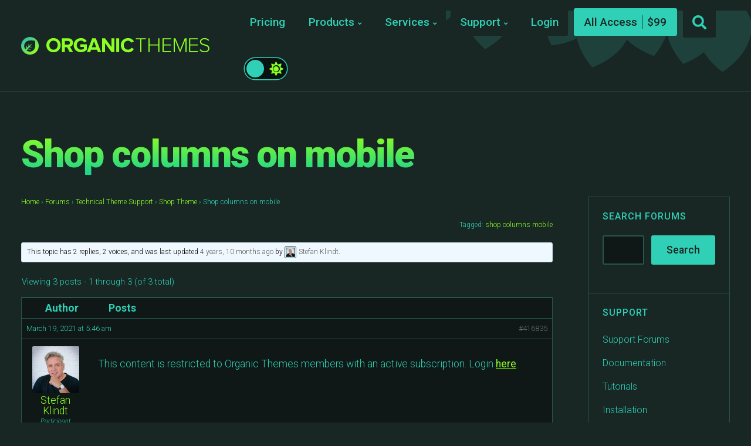

--- FILE ---
content_type: text/html; charset=UTF-8
request_url: https://organicthemes.com/forums/topic/shop-columns-on-mobile/
body_size: 20679
content:
<!DOCTYPE html>

<html class="no-js" lang="en-US">

<head>

	<meta charset="UTF-8">
	<meta name="viewport" content="width=device-width, initial-scale=1">
	<link rel="profile" href="https://gmpg.org/xfn/11">

	<title>Shop columns on mobile &#8211; WordPress Block Themes and Plugins &#8211; Organic Themes</title>
<script type="text/javascript">
/* <![CDATA[ */
window.JetpackScriptData = {"site":{"icon":"https://i0.wp.com/organicthemes.com/wp-content/uploads/2016/09/cropped-organic-favicon-2.png?fit=512%2C512\u0026ssl=1\u0026w=64","title":"WordPress Block Themes and Plugins - Organic Themes","host":"unknown","is_wpcom_platform":false}};
/* ]]> */
</script>
<meta name='robots' content='max-image-preview:large' />
	<style>img:is([sizes="auto" i], [sizes^="auto," i]) { contain-intrinsic-size: 3000px 1500px }</style>
	
            <script data-no-defer="1" data-ezscrex="false" data-cfasync="false" data-pagespeed-no-defer data-cookieconsent="ignore">
                var ctPublicFunctions = {"_ajax_nonce":"21a66b3f9f","_rest_nonce":"7e2638b411","_ajax_url":"\/wp-admin\/admin-ajax.php","_rest_url":"https:\/\/organicthemes.com\/wp-json\/","data__cookies_type":"native","data__ajax_type":"rest","data__bot_detector_enabled":"0","data__frontend_data_log_enabled":1,"cookiePrefix":"","wprocket_detected":false,"host_url":"organicthemes.com","text__ee_click_to_select":"Click to select the whole data","text__ee_original_email":"The complete one is","text__ee_got_it":"Got it","text__ee_blocked":"Blocked","text__ee_cannot_connect":"Cannot connect","text__ee_cannot_decode":"Can not decode email. Unknown reason","text__ee_email_decoder":"CleanTalk email decoder","text__ee_wait_for_decoding":"The magic is on the way!","text__ee_decoding_process":"Please wait a few seconds while we decode the contact data."}
            </script>
        
            <script data-no-defer="1" data-ezscrex="false" data-cfasync="false" data-pagespeed-no-defer data-cookieconsent="ignore">
                var ctPublic = {"_ajax_nonce":"21a66b3f9f","settings__forms__check_internal":"0","settings__forms__check_external":"0","settings__forms__force_protection":0,"settings__forms__search_test":"1","settings__data__bot_detector_enabled":"0","settings__sfw__anti_crawler":0,"blog_home":"https:\/\/organicthemes.com\/","pixel__setting":"0","pixel__enabled":false,"pixel__url":null,"data__email_check_before_post":"1","data__email_check_exist_post":0,"data__cookies_type":"native","data__key_is_ok":true,"data__visible_fields_required":true,"wl_brandname":"Anti-Spam by CleanTalk","wl_brandname_short":"CleanTalk","ct_checkjs_key":1091856117,"emailEncoderPassKey":"812eadf070eea480a2543e84528701ac","bot_detector_forms_excluded":"W10=","advancedCacheExists":false,"varnishCacheExists":false,"wc_ajax_add_to_cart":false,"theRealPerson":{"phrases":{"trpHeading":"The Real Person Badge!","trpContent1":"The commenter acts as a real person and verified as not a bot.","trpContent2":"Passed all tests against spam bots. Anti-Spam by CleanTalk.","trpContentLearnMore":"Learn more"},"trpContentLink":"https:\/\/cleantalk.org\/the-real-person?utm_id=&amp;utm_term=&amp;utm_source=admin_side&amp;utm_medium=trp_badge&amp;utm_content=trp_badge_link_click&amp;utm_campaign=apbct_links","imgPersonUrl":"https:\/\/organicthemes.com\/wp-content\/plugins\/cleantalk-spam-protect\/css\/images\/real_user.svg","imgShieldUrl":"https:\/\/organicthemes.com\/wp-content\/plugins\/cleantalk-spam-protect\/css\/images\/shield.svg"}}
            </script>
        <link rel='dns-prefetch' href='//cdnjs.cloudflare.com' />
<link rel='dns-prefetch' href='//cdn.recapture.io' />
<link rel='dns-prefetch' href='//js.stripe.com' />
<link rel='dns-prefetch' href='//fonts.googleapis.com' />
<link rel='preconnect' href='//i0.wp.com' />
<link rel='preconnect' href='//c0.wp.com' />
<link rel="alternate" type="application/rss+xml" title="WordPress Block Themes and Plugins - Organic Themes &raquo; Feed" href="https://organicthemes.com/feed/" />
<link rel="alternate" type="application/rss+xml" title="WordPress Block Themes and Plugins - Organic Themes &raquo; Comments Feed" href="https://organicthemes.com/comments/feed/" />
<script type="text/javascript">
/* <![CDATA[ */
window._wpemojiSettings = {"baseUrl":"https:\/\/s.w.org\/images\/core\/emoji\/16.0.1\/72x72\/","ext":".png","svgUrl":"https:\/\/s.w.org\/images\/core\/emoji\/16.0.1\/svg\/","svgExt":".svg","source":{"concatemoji":"https:\/\/organicthemes.com\/wp-includes\/js\/wp-emoji-release.min.js?ver=6.8.3"}};
/*! This file is auto-generated */
!function(s,n){var o,i,e;function c(e){try{var t={supportTests:e,timestamp:(new Date).valueOf()};sessionStorage.setItem(o,JSON.stringify(t))}catch(e){}}function p(e,t,n){e.clearRect(0,0,e.canvas.width,e.canvas.height),e.fillText(t,0,0);var t=new Uint32Array(e.getImageData(0,0,e.canvas.width,e.canvas.height).data),a=(e.clearRect(0,0,e.canvas.width,e.canvas.height),e.fillText(n,0,0),new Uint32Array(e.getImageData(0,0,e.canvas.width,e.canvas.height).data));return t.every(function(e,t){return e===a[t]})}function u(e,t){e.clearRect(0,0,e.canvas.width,e.canvas.height),e.fillText(t,0,0);for(var n=e.getImageData(16,16,1,1),a=0;a<n.data.length;a++)if(0!==n.data[a])return!1;return!0}function f(e,t,n,a){switch(t){case"flag":return n(e,"\ud83c\udff3\ufe0f\u200d\u26a7\ufe0f","\ud83c\udff3\ufe0f\u200b\u26a7\ufe0f")?!1:!n(e,"\ud83c\udde8\ud83c\uddf6","\ud83c\udde8\u200b\ud83c\uddf6")&&!n(e,"\ud83c\udff4\udb40\udc67\udb40\udc62\udb40\udc65\udb40\udc6e\udb40\udc67\udb40\udc7f","\ud83c\udff4\u200b\udb40\udc67\u200b\udb40\udc62\u200b\udb40\udc65\u200b\udb40\udc6e\u200b\udb40\udc67\u200b\udb40\udc7f");case"emoji":return!a(e,"\ud83e\udedf")}return!1}function g(e,t,n,a){var r="undefined"!=typeof WorkerGlobalScope&&self instanceof WorkerGlobalScope?new OffscreenCanvas(300,150):s.createElement("canvas"),o=r.getContext("2d",{willReadFrequently:!0}),i=(o.textBaseline="top",o.font="600 32px Arial",{});return e.forEach(function(e){i[e]=t(o,e,n,a)}),i}function t(e){var t=s.createElement("script");t.src=e,t.defer=!0,s.head.appendChild(t)}"undefined"!=typeof Promise&&(o="wpEmojiSettingsSupports",i=["flag","emoji"],n.supports={everything:!0,everythingExceptFlag:!0},e=new Promise(function(e){s.addEventListener("DOMContentLoaded",e,{once:!0})}),new Promise(function(t){var n=function(){try{var e=JSON.parse(sessionStorage.getItem(o));if("object"==typeof e&&"number"==typeof e.timestamp&&(new Date).valueOf()<e.timestamp+604800&&"object"==typeof e.supportTests)return e.supportTests}catch(e){}return null}();if(!n){if("undefined"!=typeof Worker&&"undefined"!=typeof OffscreenCanvas&&"undefined"!=typeof URL&&URL.createObjectURL&&"undefined"!=typeof Blob)try{var e="postMessage("+g.toString()+"("+[JSON.stringify(i),f.toString(),p.toString(),u.toString()].join(",")+"));",a=new Blob([e],{type:"text/javascript"}),r=new Worker(URL.createObjectURL(a),{name:"wpTestEmojiSupports"});return void(r.onmessage=function(e){c(n=e.data),r.terminate(),t(n)})}catch(e){}c(n=g(i,f,p,u))}t(n)}).then(function(e){for(var t in e)n.supports[t]=e[t],n.supports.everything=n.supports.everything&&n.supports[t],"flag"!==t&&(n.supports.everythingExceptFlag=n.supports.everythingExceptFlag&&n.supports[t]);n.supports.everythingExceptFlag=n.supports.everythingExceptFlag&&!n.supports.flag,n.DOMReady=!1,n.readyCallback=function(){n.DOMReady=!0}}).then(function(){return e}).then(function(){var e;n.supports.everything||(n.readyCallback(),(e=n.source||{}).concatemoji?t(e.concatemoji):e.wpemoji&&e.twemoji&&(t(e.twemoji),t(e.wpemoji)))}))}((window,document),window._wpemojiSettings);
/* ]]> */
</script>
<style id='wp-emoji-styles-inline-css' type='text/css'>

	img.wp-smiley, img.emoji {
		display: inline !important;
		border: none !important;
		box-shadow: none !important;
		height: 1em !important;
		width: 1em !important;
		margin: 0 0.07em !important;
		vertical-align: -0.1em !important;
		background: none !important;
		padding: 0 !important;
	}
</style>
<link rel='stylesheet' id='wp-block-library-css' href='https://c0.wp.com/c/6.8.3/wp-includes/css/dist/block-library/style.min.css' type='text/css' media='all' />
<style id='classic-theme-styles-inline-css' type='text/css'>
/*! This file is auto-generated */
.wp-block-button__link{color:#fff;background-color:#32373c;border-radius:9999px;box-shadow:none;text-decoration:none;padding:calc(.667em + 2px) calc(1.333em + 2px);font-size:1.125em}.wp-block-file__button{background:#32373c;color:#fff;text-decoration:none}
</style>
<link rel='stylesheet' id='organic-blocks-font-awesome-css' href='https://organicthemes.com/wp-content/plugins/organic-blocks-bundle/css/fontawesome.min.css?ver=6.4' type='text/css' media='all' />
<link rel='stylesheet' id='organic-blocks-front-end-styles-css' href='https://organicthemes.com/wp-content/plugins/organic-blocks-bundle/css/style.css?ver=1690302141' type='text/css' media='all' />
<style id='edd-downloads-style-inline-css' type='text/css'>
.edd-blocks__columns{grid-gap:1rem;display:grid}@media(min-width:600px){.edd-blocks__columns{grid-template-columns:repeat(2,50%)}}@media(min-width:960px){.edd-blocks__columns-3{grid-template-columns:repeat(3,1fr)}.edd-blocks__columns-4{grid-template-columns:repeat(4,1fr)}.edd-blocks__columns-5{grid-template-columns:repeat(5,1fr)}.edd-blocks__columns-6{grid-template-columns:repeat(6,1fr)}}.wp-block-edd-downloads .navigation{border:none;display:flex;gap:.5rem;justify-content:center;margin:2rem 0}.wp-block-edd-downloads .page-numbers{border:1px solid;border-radius:3px;padding:.5rem 1rem}.edd-blocks__downloads{display:grid;gap:2rem}.edd-blocks__columns .edd-blocks__download{display:flex;flex-direction:column;padding:1rem}.edd-blocks__columns .edd-blocks__download-content{flex-grow:1}.edd-blocks__download-image-link{border:none;padding:0}.edd-blocks__download-image-link img{display:block;height:auto;max-width:100%}.wp-block-edd-buy-button .edd-submit{display:table}.wp-block-edd-buy-button .aligncenter,.wp-block-edd-buy-button .alignwide{margin:0 auto}.wp-block-edd-buy-button .alignright{margin:0 0 0 auto}.wp-block-edd-buy-button .alignleft{margin:0 auto 0 0}.wp-block-edd-buy-button .alignwide{width:100%}

</style>
<style id='edd-buy-button-style-inline-css' type='text/css'>
.wp-block-edd-buy-button .edd-submit{display:table}.wp-block-edd-buy-button .aligncenter,.wp-block-edd-buy-button .alignwide{margin:0 auto}.wp-block-edd-buy-button .alignright{margin:0 0 0 auto}.wp-block-edd-buy-button .alignleft{margin:0 auto 0 0}.wp-block-edd-buy-button .alignwide{width:100%}

</style>
<style id='edd-login-style-inline-css' type='text/css'>
.screen-reader-text{clip:rect(1px,1px,1px,1px);word-wrap:normal!important;border:0;-webkit-clip-path:inset(50%);clip-path:inset(50%);height:1px;margin:-1px;overflow:hidden;padding:0;position:absolute;width:1px}.edd-blocks-form{border:1px solid var(--edd-blocks-light-grey);display:grid;gap:1.25rem;padding:2rem}.widget .edd-blocks-form{border:none;padding:0}.edd-blocks-form .edd-blocks-form__group,.edd-blocks-form legend{display:block;margin:0}.edd-blocks-form .edd-blocks-form__group>label{display:block;margin-bottom:.5rem!important}.edd-blocks-form input[type=email],.edd-blocks-form input[type=password],.edd-blocks-form input[type=text],.edd-blocks-form select{box-sizing:border-box;display:block;padding:4px 6px;width:100%}.edd-blocks-form .edd-blocks-form__halves{display:flex!important;gap:1rem;justify-content:space-between}@media(min-width:600px){.edd-blocks-form .edd-blocks-form__halves>*{flex-basis:50%}}p+.edd-blocks-form{margin-top:2rem}.edd-button-secondary,.edd-submit{transition:all .2s ease-in-out}.edd-button-secondary:active,.edd-button-secondary:hover,.edd-submit:active,.edd-submit:hover{transform:translateY(-1px)}.edd-button-secondary{background-color:var(--edd-blocks-light-grey);border:1px solid #ddd;border-radius:4px;color:unset;margin:0;padding:.5rem 1rem}.edd-button-secondary:disabled{opacity:.6}.wp-block-edd-login #pass-strength-result{background-color:#f0f0f1;border:1px solid #dcdcde;box-sizing:border-box;color:#1d2327;margin:-1px 1px 5px;opacity:0;padding:3px 5px;text-align:center}.wp-block-edd-login #pass-strength-result.short{background-color:#ffabaf;border-color:#e65054;opacity:1}.wp-block-edd-login #pass-strength-result.bad{background-color:#facfd2;border-color:#f86368;opacity:1}.wp-block-edd-login #pass-strength-result.good{background-color:#f5e6ab;border-color:#f0c33c;opacity:1}.wp-block-edd-login #pass-strength-result.strong{background-color:#b8e6bf;border-color:#68de7c;opacity:1}.wp-block-edd-login .wp-pwd.is-open{position:relative}.wp-block-edd-login .button.wp-hide-pw{background:transparent;border:1px solid transparent;box-shadow:none;color:#555;font-size:14px;height:2.5rem;line-height:2;margin:0;min-height:40px;min-width:40px;padding:5px 9px;position:absolute;right:0;top:0;width:2.5rem}.wp-block-edd-login .button.wp-hide-pw .dashicons{display:block}.wp-block-edd-login div.reset-pass-submit{align-items:center;display:flex;justify-content:space-between}.wp-block-edd-login .edd-alert p,.wp-block-edd-login p{margin:0;padding:0}

</style>
<style id='edd-register-style-inline-css' type='text/css'>
.screen-reader-text{clip:rect(1px,1px,1px,1px);word-wrap:normal!important;border:0;-webkit-clip-path:inset(50%);clip-path:inset(50%);height:1px;margin:-1px;overflow:hidden;padding:0;position:absolute;width:1px}.edd-blocks-form{border:1px solid var(--edd-blocks-light-grey);display:grid;gap:1.25rem;padding:2rem}.widget .edd-blocks-form{border:none;padding:0}.edd-blocks-form .edd-blocks-form__group,.edd-blocks-form legend{display:block;margin:0}.edd-blocks-form .edd-blocks-form__group>label{display:block;margin-bottom:.5rem!important}.edd-blocks-form input[type=email],.edd-blocks-form input[type=password],.edd-blocks-form input[type=text],.edd-blocks-form select{box-sizing:border-box;display:block;padding:4px 6px;width:100%}.edd-blocks-form .edd-blocks-form__halves{display:flex!important;gap:1rem;justify-content:space-between}@media(min-width:600px){.edd-blocks-form .edd-blocks-form__halves>*{flex-basis:50%}}p+.edd-blocks-form{margin-top:2rem}.edd-button-secondary,.edd-submit{transition:all .2s ease-in-out}.edd-button-secondary:active,.edd-button-secondary:hover,.edd-submit:active,.edd-submit:hover{transform:translateY(-1px)}.edd-button-secondary{background-color:var(--edd-blocks-light-grey);border:1px solid #ddd;border-radius:4px;color:unset;margin:0;padding:.5rem 1rem}.edd-button-secondary:disabled{opacity:.6}.wp-block-edd-register .edd-blocks-form__group-password .edd-blocks-form__control{position:relative}.wp-block-edd-register #pass-strength-result{background-color:#f0f0f1;border:1px solid #dcdcde;box-sizing:border-box;color:#1d2327;margin:-1px 1px 5px;opacity:0;padding:3px 5px;text-align:center}.wp-block-edd-register #pass-strength-result.short{background-color:#ffabaf;border-color:#e65054;opacity:1}.wp-block-edd-register #pass-strength-result.bad{background-color:#facfd2;border-color:#f86368;opacity:1}.wp-block-edd-register #pass-strength-result.good{background-color:#f5e6ab;border-color:#f0c33c;opacity:1}.wp-block-edd-register #pass-strength-result.strong{background-color:#b8e6bf;border-color:#68de7c;opacity:1}.wp-block-edd-register .wp-pwd.is-open{position:relative}.wp-block-edd-register .button.wp-hide-pw{background:transparent;border:1px solid transparent;box-shadow:none;color:#555;font-size:14px;height:2.5rem;line-height:2;margin:0;min-height:40px;min-width:40px;padding:5px 9px;position:absolute;right:0;top:0;width:2.5rem}.wp-block-edd-register .button.wp-hide-pw .dashicons{display:block}.wp-block-edd-register div.edd-blocks-form__group-submit{align-items:center;display:flex;justify-content:space-between}.wp-block-edd-register .edd-alert p,.wp-block-edd-register p{margin:0;padding:0}

</style>
<style id='edd-order-history-style-inline-css' type='text/css'>
.edd-blocks__columns{grid-gap:1rem;display:grid}@media(min-width:600px){.edd-blocks__columns{grid-template-columns:repeat(2,50%)}}@media(min-width:960px){.edd-blocks__columns-3{grid-template-columns:repeat(3,1fr)}.edd-blocks__columns-4{grid-template-columns:repeat(4,1fr)}.edd-blocks__columns-5{grid-template-columns:repeat(5,1fr)}.edd-blocks__columns-6{grid-template-columns:repeat(6,1fr)}}.edd-blocks-form{border:1px solid var(--edd-blocks-light-grey);display:grid;gap:1.25rem;padding:2rem}.widget .edd-blocks-form{border:none;padding:0}.edd-blocks-form .edd-blocks-form__group,.edd-blocks-form legend{display:block;margin:0}.edd-blocks-form .edd-blocks-form__group>label{display:block;margin-bottom:.5rem!important}.edd-blocks-form input[type=email],.edd-blocks-form input[type=password],.edd-blocks-form input[type=text],.edd-blocks-form select{box-sizing:border-box;display:block;padding:4px 6px;width:100%}.edd-blocks-form .edd-blocks-form__halves{display:flex!important;gap:1rem;justify-content:space-between}@media(min-width:600px){.edd-blocks-form .edd-blocks-form__halves>*{flex-basis:50%}}p+.edd-blocks-form{margin-top:2rem}.edd-button-secondary,.edd-submit{transition:all .2s ease-in-out}.edd-button-secondary:active,.edd-button-secondary:hover,.edd-submit:active,.edd-submit:hover{transform:translateY(-1px)}.edd-button-secondary{background-color:var(--edd-blocks-light-grey);border:1px solid #ddd;border-radius:4px;color:unset;margin:0;padding:.5rem 1rem}.edd-button-secondary:disabled{opacity:.6}.edd-blocks__orders-grid{display:grid;gap:1rem}.edd-blocks-orders__order{border:1px solid var(--edd-blocks-light-grey);display:flex;flex-direction:column;gap:1rem;padding:1rem}.edd-blocks-orders__order-data,.edd-blocks-orders__order-header{display:flex;flex-wrap:wrap;justify-content:space-between}.edd-blocks-orders__order-header{border-bottom:1px solid var(--edd-blocks-light-grey);padding-bottom:.5rem}.edd-blocks-orders__order-id{font-weight:700}.edd-blocks-orders__order-details{flex-basis:100%}

</style>
<style id='edd-confirmation-style-inline-css' type='text/css'>
.edd-blocks__row{align-items:center;display:grid;gap:1rem}.edd-blocks__row-label{font-weight:700}@media(min-width:480px){.edd-blocks__row{grid-template-columns:1fr 1fr}.edd-blocks__row>div:last-of-type:not(:first-of-type){text-align:right}.edd-blocks__row>div:only-child{grid-column:1/span 2}}.edd-blocks-receipt__items,.edd-blocks-receipt__totals{border:1px solid var(--edd-blocks-light-grey);display:grid;margin:0 auto 1.5rem;padding:1rem}.edd-blocks-receipt__row-item{border-bottom:1px solid var(--edd-blocks-light-grey);padding:.5rem 0}.edd-blocks-receipt__row-item:last-child{border-bottom:none!important}.edd-blocks-receipt__row-header{border-bottom:1px solid var(--edd-blocks-light-grey);font-size:1.1rem;font-weight:700;padding-bottom:.5rem}

</style>
<style id='edd-receipt-style-inline-css' type='text/css'>
.screen-reader-text{clip:rect(1px,1px,1px,1px);word-wrap:normal!important;border:0;-webkit-clip-path:inset(50%);clip-path:inset(50%);height:1px;margin:-1px;overflow:hidden;padding:0;position:absolute;width:1px}.edd-blocks__row{align-items:center;display:grid;gap:1rem}.edd-blocks__row-label{font-weight:700}@media(min-width:480px){.edd-blocks__row{grid-template-columns:1fr 1fr}.edd-blocks__row>div:last-of-type:not(:first-of-type){text-align:right}.edd-blocks__row>div:only-child{grid-column:1/span 2}}.edd-blocks-form{border:1px solid var(--edd-blocks-light-grey);display:grid;gap:1.25rem;padding:2rem}.widget .edd-blocks-form{border:none;padding:0}.edd-blocks-form .edd-blocks-form__group,.edd-blocks-form legend{display:block;margin:0}.edd-blocks-form .edd-blocks-form__group>label{display:block;margin-bottom:.5rem!important}.edd-blocks-form input[type=email],.edd-blocks-form input[type=password],.edd-blocks-form input[type=text],.edd-blocks-form select{box-sizing:border-box;display:block;padding:4px 6px;width:100%}.edd-blocks-form .edd-blocks-form__halves{display:flex!important;gap:1rem;justify-content:space-between}@media(min-width:600px){.edd-blocks-form .edd-blocks-form__halves>*{flex-basis:50%}}p+.edd-blocks-form{margin-top:2rem}.edd-button-secondary,.edd-submit{transition:all .2s ease-in-out}.edd-button-secondary:active,.edd-button-secondary:hover,.edd-submit:active,.edd-submit:hover{transform:translateY(-1px)}.edd-button-secondary{background-color:var(--edd-blocks-light-grey);border:1px solid #ddd;border-radius:4px;color:unset;margin:0;padding:.5rem 1rem}.edd-button-secondary:disabled{opacity:.6}.edd-blocks-receipt__items,.edd-blocks-receipt__totals{border:1px solid var(--edd-blocks-light-grey);display:grid;margin:0 auto 1.5rem;padding:1rem}.edd-blocks-receipt__row-item{border-bottom:1px solid var(--edd-blocks-light-grey);padding:.5rem 0}.edd-blocks-receipt__row-item:last-child{border-bottom:none!important}.edd-blocks-receipt__row-header{border-bottom:1px solid var(--edd-blocks-light-grey);font-size:1.1rem;font-weight:700;padding-bottom:.5rem}.edd-blocks-receipt__items .edd-blocks__row{border-bottom:1px solid var(--edd-blocks-light-grey);padding:.5rem 0}

</style>
<style id='edd-user-downloads-style-inline-css' type='text/css'>
.screen-reader-text{clip:rect(1px,1px,1px,1px);word-wrap:normal!important;border:0;-webkit-clip-path:inset(50%);clip-path:inset(50%);height:1px;margin:-1px;overflow:hidden;padding:0;position:absolute;width:1px}.edd-pro-search__control{display:flex;justify-content:flex-end;margin-bottom:2em}.edd-pro-search__control input{max-width:100%;width:300px}.edd-pro-search__hidden{display:none!important}.edd-blocks__row{align-items:center;display:grid;gap:1rem}.edd-blocks__row-label{font-weight:700}@media(min-width:480px){.edd-blocks__row{grid-template-columns:1fr 1fr}.edd-blocks__row>div:last-of-type:not(:first-of-type){text-align:right}.edd-blocks__row>div:only-child{grid-column:1/span 2}}div.edd-blocks__user-downloads{border:1px solid var(--edd-blocks-light-grey);padding:1rem}div.edd-blocks__user-downloads .edd-order-item__product .edd-order-item__files,div.edd-blocks__user-downloads .edd-order-items__header .edd-blocks__row-label{text-align:left}.edd-order-item__product,.edd-order-items__header{border-bottom:1px solid var(--edd-blocks-light-grey);gap:1em;padding:.5em 0}.edd-order-item__product:last-child,.edd-order-items__header:last-child{border-bottom:none;padding-bottom:0}.edd-order-items__header{padding-top:0}

</style>
<style id='edd-terms-style-inline-css' type='text/css'>
.edd-blocks__columns{grid-gap:1rem;display:grid}@media(min-width:600px){.edd-blocks__columns{grid-template-columns:repeat(2,50%)}}@media(min-width:960px){.edd-blocks__columns-3{grid-template-columns:repeat(3,1fr)}.edd-blocks__columns-4{grid-template-columns:repeat(4,1fr)}.edd-blocks__columns-5{grid-template-columns:repeat(5,1fr)}.edd-blocks__columns-6{grid-template-columns:repeat(6,1fr)}}.wp-block-edd-terms{grid-gap:1rem;display:grid}.wp-block-edd-terms img{display:block;height:auto;max-width:100%}.edd-blocks__term-title{align-items:center;display:flex;gap:.5rem}

</style>
<style id='edd-cart-style-inline-css' type='text/css'>
.edd-blocks-form__cart .edd_cart_remove_item_btn{border:none;margin-left:.5rem;padding:0;text-decoration:none}.edd-blocks-form__cart .edd_cart_remove_item_btn svg{opacity:.6}.edd-blocks-form__cart .edd_cart_remove_item_btn svg:hover{opacity:.9}.edd-blocks-form__cart #edd_checkout_cart{border:1px solid #eee;display:grid}.edd-blocks-form__cart .edd_cart_item_name{display:grid;gap:1rem}.edd-blocks-form__cart .edd_cart_item_name .edd_cart_actions{align-items:center;display:inline-flex;flex-basis:100%;gap:.5rem}.edd-blocks-form__cart .edd_cart_item_name .edd_cart_actions label{margin:0!important}.edd-blocks-form__cart .edd_cart_item_name .edd_cart_actions input.edd-item-quantity{width:3rem!important}.edd-blocks-form__cart .edd_checkout_cart_item_title{align-items:center;display:flex;gap:1rem}.edd-blocks-form__cart .edd_cart_fee_amount,.edd-blocks-form__cart .edd_cart_item_price{align-items:center;display:flex;gap:.5rem}@media(min-width:480px){.edd-blocks-form__cart .edd_cart_fee_amount,.edd-blocks-form__cart .edd_cart_item_price{justify-content:flex-end}}.edd-blocks-form__cart .edd-blocks-cart__row{align-items:center;display:flex;flex-wrap:wrap;gap:1rem;padding:1.5rem}.edd-blocks-form__cart .edd-blocks-cart__row>div:last-of-type:not(:first-of-type){flex:1 1 110px}@media(min-width:480px){.edd-blocks-form__cart .edd-blocks-cart__row>div:last-of-type:not(:first-of-type){text-align:right}}.edd-blocks-form__cart .edd-blocks-cart__items,.edd-blocks-form__cart .edd-blocks-cart__row-header{border-bottom:1px solid #eee}.edd-blocks-form__cart .edd-blocks-cart__row-header,.edd-blocks-form__cart .edd_cart_total{font-weight:700}.edd-blocks-form__cart .edd-blocks-cart__row-footer{text-align:right}.edd-blocks-form__cart .edd-blocks-cart__row-footer>div:only-child{flex-grow:1}.edd-blocks-form__cart .edd-blocks-cart__action-remove,.edd-blocks-form__cart .edd_discount_remove{background:url([data-uri]) 50% no-repeat;background-size:1em;box-shadow:none!important;display:block;height:1em;opacity:.6;top:0;width:1em}.edd-blocks-form__cart .edd-blocks-cart__action-remove:hover,.edd-blocks-form__cart .edd_discount_remove:hover{background-position:50%;opacity:1}.edd-blocks-form__cart .edd_cart_item_image img{display:block}.edd-blocks__cart-mini,.edd-blocks__cart-mini a{align-items:center;color:unset;display:flex;gap:.25rem;justify-content:flex-end;text-decoration:none}.edd-blocks__cart-mini a svg,.edd-blocks__cart-mini svg{fill:none;height:1.5rem;width:1.5rem}.wp-block-edd-cart .edd-blocks-cart__row-footer{padding:.5rem 1.5rem}

</style>
<link rel='stylesheet' id='edd-checkout-style-css' href='https://organicthemes.com/wp-content/plugins/easy-digital-downloads-pro/includes/blocks/build/checkout/style-index.css?ver=2.0.0' type='text/css' media='all' />
<link rel='stylesheet' id='mediaelement-css' href='https://c0.wp.com/c/6.8.3/wp-includes/js/mediaelement/mediaelementplayer-legacy.min.css' type='text/css' media='all' />
<link rel='stylesheet' id='wp-mediaelement-css' href='https://c0.wp.com/c/6.8.3/wp-includes/js/mediaelement/wp-mediaelement.min.css' type='text/css' media='all' />
<style id='jetpack-sharing-buttons-style-inline-css' type='text/css'>
.jetpack-sharing-buttons__services-list{display:flex;flex-direction:row;flex-wrap:wrap;gap:0;list-style-type:none;margin:5px;padding:0}.jetpack-sharing-buttons__services-list.has-small-icon-size{font-size:12px}.jetpack-sharing-buttons__services-list.has-normal-icon-size{font-size:16px}.jetpack-sharing-buttons__services-list.has-large-icon-size{font-size:24px}.jetpack-sharing-buttons__services-list.has-huge-icon-size{font-size:36px}@media print{.jetpack-sharing-buttons__services-list{display:none!important}}.editor-styles-wrapper .wp-block-jetpack-sharing-buttons{gap:0;padding-inline-start:0}ul.jetpack-sharing-buttons__services-list.has-background{padding:1.25em 2.375em}
</style>
<style id='global-styles-inline-css' type='text/css'>
:root{--wp--preset--aspect-ratio--square: 1;--wp--preset--aspect-ratio--4-3: 4/3;--wp--preset--aspect-ratio--3-4: 3/4;--wp--preset--aspect-ratio--3-2: 3/2;--wp--preset--aspect-ratio--2-3: 2/3;--wp--preset--aspect-ratio--16-9: 16/9;--wp--preset--aspect-ratio--9-16: 9/16;--wp--preset--color--black: #000000;--wp--preset--color--cyan-bluish-gray: #abb8c3;--wp--preset--color--white: #ffffff;--wp--preset--color--pale-pink: #f78da7;--wp--preset--color--vivid-red: #cf2e2e;--wp--preset--color--luminous-vivid-orange: #ff6900;--wp--preset--color--luminous-vivid-amber: #fcb900;--wp--preset--color--light-green-cyan: #7bdcb5;--wp--preset--color--vivid-green-cyan: #00d084;--wp--preset--color--pale-cyan-blue: #8ed1fc;--wp--preset--color--vivid-cyan-blue: #0693e3;--wp--preset--color--vivid-purple: #9b51e0;--wp--preset--color--highlighter-green: #8bff22;--wp--preset--color--light-teal: #2fd0b5;--wp--preset--color--dark-teal: #243936;--wp--preset--color--darker-teal: #182624;--wp--preset--color--darkest-teal: #101817;--wp--preset--gradient--vivid-cyan-blue-to-vivid-purple: linear-gradient(135deg,rgba(6,147,227,1) 0%,rgb(155,81,224) 100%);--wp--preset--gradient--light-green-cyan-to-vivid-green-cyan: linear-gradient(135deg,rgb(122,220,180) 0%,rgb(0,208,130) 100%);--wp--preset--gradient--luminous-vivid-amber-to-luminous-vivid-orange: linear-gradient(135deg,rgba(252,185,0,1) 0%,rgba(255,105,0,1) 100%);--wp--preset--gradient--luminous-vivid-orange-to-vivid-red: linear-gradient(135deg,rgba(255,105,0,1) 0%,rgb(207,46,46) 100%);--wp--preset--gradient--very-light-gray-to-cyan-bluish-gray: linear-gradient(135deg,rgb(238,238,238) 0%,rgb(169,184,195) 100%);--wp--preset--gradient--cool-to-warm-spectrum: linear-gradient(135deg,rgb(74,234,220) 0%,rgb(151,120,209) 20%,rgb(207,42,186) 40%,rgb(238,44,130) 60%,rgb(251,105,98) 80%,rgb(254,248,76) 100%);--wp--preset--gradient--blush-light-purple: linear-gradient(135deg,rgb(255,206,236) 0%,rgb(152,150,240) 100%);--wp--preset--gradient--blush-bordeaux: linear-gradient(135deg,rgb(254,205,165) 0%,rgb(254,45,45) 50%,rgb(107,0,62) 100%);--wp--preset--gradient--luminous-dusk: linear-gradient(135deg,rgb(255,203,112) 0%,rgb(199,81,192) 50%,rgb(65,88,208) 100%);--wp--preset--gradient--pale-ocean: linear-gradient(135deg,rgb(255,245,203) 0%,rgb(182,227,212) 50%,rgb(51,167,181) 100%);--wp--preset--gradient--electric-grass: linear-gradient(135deg,rgb(202,248,128) 0%,rgb(113,206,126) 100%);--wp--preset--gradient--midnight: linear-gradient(135deg,rgb(2,3,129) 0%,rgb(40,116,252) 100%);--wp--preset--font-size--small: 13px;--wp--preset--font-size--medium: 20px;--wp--preset--font-size--large: 36px;--wp--preset--font-size--x-large: 42px;--wp--preset--spacing--20: 0.44rem;--wp--preset--spacing--30: 0.67rem;--wp--preset--spacing--40: 1rem;--wp--preset--spacing--50: 1.5rem;--wp--preset--spacing--60: 2.25rem;--wp--preset--spacing--70: 3.38rem;--wp--preset--spacing--80: 5.06rem;--wp--preset--shadow--natural: 6px 6px 9px rgba(0, 0, 0, 0.2);--wp--preset--shadow--deep: 12px 12px 50px rgba(0, 0, 0, 0.4);--wp--preset--shadow--sharp: 6px 6px 0px rgba(0, 0, 0, 0.2);--wp--preset--shadow--outlined: 6px 6px 0px -3px rgba(255, 255, 255, 1), 6px 6px rgba(0, 0, 0, 1);--wp--preset--shadow--crisp: 6px 6px 0px rgba(0, 0, 0, 1);}:where(.is-layout-flex){gap: 0.5em;}:where(.is-layout-grid){gap: 0.5em;}body .is-layout-flex{display: flex;}.is-layout-flex{flex-wrap: wrap;align-items: center;}.is-layout-flex > :is(*, div){margin: 0;}body .is-layout-grid{display: grid;}.is-layout-grid > :is(*, div){margin: 0;}:where(.wp-block-columns.is-layout-flex){gap: 2em;}:where(.wp-block-columns.is-layout-grid){gap: 2em;}:where(.wp-block-post-template.is-layout-flex){gap: 1.25em;}:where(.wp-block-post-template.is-layout-grid){gap: 1.25em;}.has-black-color{color: var(--wp--preset--color--black) !important;}.has-cyan-bluish-gray-color{color: var(--wp--preset--color--cyan-bluish-gray) !important;}.has-white-color{color: var(--wp--preset--color--white) !important;}.has-pale-pink-color{color: var(--wp--preset--color--pale-pink) !important;}.has-vivid-red-color{color: var(--wp--preset--color--vivid-red) !important;}.has-luminous-vivid-orange-color{color: var(--wp--preset--color--luminous-vivid-orange) !important;}.has-luminous-vivid-amber-color{color: var(--wp--preset--color--luminous-vivid-amber) !important;}.has-light-green-cyan-color{color: var(--wp--preset--color--light-green-cyan) !important;}.has-vivid-green-cyan-color{color: var(--wp--preset--color--vivid-green-cyan) !important;}.has-pale-cyan-blue-color{color: var(--wp--preset--color--pale-cyan-blue) !important;}.has-vivid-cyan-blue-color{color: var(--wp--preset--color--vivid-cyan-blue) !important;}.has-vivid-purple-color{color: var(--wp--preset--color--vivid-purple) !important;}.has-black-background-color{background-color: var(--wp--preset--color--black) !important;}.has-cyan-bluish-gray-background-color{background-color: var(--wp--preset--color--cyan-bluish-gray) !important;}.has-white-background-color{background-color: var(--wp--preset--color--white) !important;}.has-pale-pink-background-color{background-color: var(--wp--preset--color--pale-pink) !important;}.has-vivid-red-background-color{background-color: var(--wp--preset--color--vivid-red) !important;}.has-luminous-vivid-orange-background-color{background-color: var(--wp--preset--color--luminous-vivid-orange) !important;}.has-luminous-vivid-amber-background-color{background-color: var(--wp--preset--color--luminous-vivid-amber) !important;}.has-light-green-cyan-background-color{background-color: var(--wp--preset--color--light-green-cyan) !important;}.has-vivid-green-cyan-background-color{background-color: var(--wp--preset--color--vivid-green-cyan) !important;}.has-pale-cyan-blue-background-color{background-color: var(--wp--preset--color--pale-cyan-blue) !important;}.has-vivid-cyan-blue-background-color{background-color: var(--wp--preset--color--vivid-cyan-blue) !important;}.has-vivid-purple-background-color{background-color: var(--wp--preset--color--vivid-purple) !important;}.has-black-border-color{border-color: var(--wp--preset--color--black) !important;}.has-cyan-bluish-gray-border-color{border-color: var(--wp--preset--color--cyan-bluish-gray) !important;}.has-white-border-color{border-color: var(--wp--preset--color--white) !important;}.has-pale-pink-border-color{border-color: var(--wp--preset--color--pale-pink) !important;}.has-vivid-red-border-color{border-color: var(--wp--preset--color--vivid-red) !important;}.has-luminous-vivid-orange-border-color{border-color: var(--wp--preset--color--luminous-vivid-orange) !important;}.has-luminous-vivid-amber-border-color{border-color: var(--wp--preset--color--luminous-vivid-amber) !important;}.has-light-green-cyan-border-color{border-color: var(--wp--preset--color--light-green-cyan) !important;}.has-vivid-green-cyan-border-color{border-color: var(--wp--preset--color--vivid-green-cyan) !important;}.has-pale-cyan-blue-border-color{border-color: var(--wp--preset--color--pale-cyan-blue) !important;}.has-vivid-cyan-blue-border-color{border-color: var(--wp--preset--color--vivid-cyan-blue) !important;}.has-vivid-purple-border-color{border-color: var(--wp--preset--color--vivid-purple) !important;}.has-vivid-cyan-blue-to-vivid-purple-gradient-background{background: var(--wp--preset--gradient--vivid-cyan-blue-to-vivid-purple) !important;}.has-light-green-cyan-to-vivid-green-cyan-gradient-background{background: var(--wp--preset--gradient--light-green-cyan-to-vivid-green-cyan) !important;}.has-luminous-vivid-amber-to-luminous-vivid-orange-gradient-background{background: var(--wp--preset--gradient--luminous-vivid-amber-to-luminous-vivid-orange) !important;}.has-luminous-vivid-orange-to-vivid-red-gradient-background{background: var(--wp--preset--gradient--luminous-vivid-orange-to-vivid-red) !important;}.has-very-light-gray-to-cyan-bluish-gray-gradient-background{background: var(--wp--preset--gradient--very-light-gray-to-cyan-bluish-gray) !important;}.has-cool-to-warm-spectrum-gradient-background{background: var(--wp--preset--gradient--cool-to-warm-spectrum) !important;}.has-blush-light-purple-gradient-background{background: var(--wp--preset--gradient--blush-light-purple) !important;}.has-blush-bordeaux-gradient-background{background: var(--wp--preset--gradient--blush-bordeaux) !important;}.has-luminous-dusk-gradient-background{background: var(--wp--preset--gradient--luminous-dusk) !important;}.has-pale-ocean-gradient-background{background: var(--wp--preset--gradient--pale-ocean) !important;}.has-electric-grass-gradient-background{background: var(--wp--preset--gradient--electric-grass) !important;}.has-midnight-gradient-background{background: var(--wp--preset--gradient--midnight) !important;}.has-small-font-size{font-size: var(--wp--preset--font-size--small) !important;}.has-medium-font-size{font-size: var(--wp--preset--font-size--medium) !important;}.has-large-font-size{font-size: var(--wp--preset--font-size--large) !important;}.has-x-large-font-size{font-size: var(--wp--preset--font-size--x-large) !important;}
:where(.wp-block-post-template.is-layout-flex){gap: 1.25em;}:where(.wp-block-post-template.is-layout-grid){gap: 1.25em;}
:where(.wp-block-columns.is-layout-flex){gap: 2em;}:where(.wp-block-columns.is-layout-grid){gap: 2em;}
:root :where(.wp-block-pullquote){font-size: 1.5em;line-height: 1.6;}
</style>
<link rel='stylesheet' id='bbp_private_replies_style-css' href='https://organicthemes.com/wp-content/plugins/bbpress-private-replies/css/frond-end.css?ver=6.8.3' type='text/css' media='all' />
<link rel='stylesheet' id='bbp-other-mods-viewing-css' href='https://organicthemes.com/wp-content/plugins/bbpress-topic-lock/css/front.css?ver=6.8.3' type='text/css' media='all' />
<link rel='stylesheet' id='bbp-default-css' href='https://organicthemes.com/wp-content/plugins/bbpress/templates/default/css/bbpress.min.css?ver=2.6.14' type='text/css' media='all' />
<link rel='stylesheet' id='cleantalk-public-css-css' href='https://organicthemes.com/wp-content/plugins/cleantalk-spam-protect/css/cleantalk-public.min.css?ver=6.60_1753794592' type='text/css' media='all' />
<link rel='stylesheet' id='cleantalk-email-decoder-css-css' href='https://organicthemes.com/wp-content/plugins/cleantalk-spam-protect/css/cleantalk-email-decoder.min.css?ver=6.60_1753794592' type='text/css' media='all' />
<link rel='stylesheet' id='cleantalk-trp-css-css' href='https://organicthemes.com/wp-content/plugins/cleantalk-spam-protect/css/cleantalk-trp.min.css?ver=6.60_1753794592' type='text/css' media='all' />
<link rel='stylesheet' id='ctf_styles-css' href='https://organicthemes.com/wp-content/plugins/custom-twitter-feeds/css/ctf-styles.min.css?ver=2.3.1' type='text/css' media='all' />
<link rel='stylesheet' id='organic-shortcodes-styles-css' href='https://organicthemes.com/wp-content/plugins/organic-shortcodes/css/organic-shortcodes.css?ver=1.0' type='text/css' media='all' />
<link rel='stylesheet' id='organic-shortcodes-font-awesome-css' href='https://organicthemes.com/wp-content/plugins/organic-shortcodes/css/font-awesome.css?ver=1.0' type='text/css' media='all' />
<link rel='stylesheet' id='bodhi-svgs-attachment-css' href='https://organicthemes.com/wp-content/plugins/svg-support/css/svgs-attachment.css' type='text/css' media='all' />
<link rel='stylesheet' id='wporg-stats-css' href='https://organicthemes.com/wp-content/plugins/wporg-stats/public/css/wporg-stats-public.css?ver=1.0.0' type='text/css' media='all' />
<link rel='stylesheet' id='affwp-forms-css' href='https://organicthemes.com/wp-content/plugins/affiliate-wp/assets/css/forms.min.css?ver=2.30.0' type='text/css' media='all' />
<link rel='stylesheet' id='edd-free-downloads-css' href='https://organicthemes.com/wp-content/plugins/edd-free-downloads/assets/css/style.min.css?ver=2.3.10' type='text/css' media='all' />
<link rel='stylesheet' id='edd-rp-styles-css' href='https://organicthemes.com/wp-content/plugins/edd-recommended-products/css/style.css?ver=1.2.13' type='text/css' media='all' />
<link rel='stylesheet' id='edd_all_access_css-css' href='https://organicthemes.com/wp-content/plugins/edd-all-access/assets/css/frontend/build/styles.css?ver=1.2.4.3' type='text/css' media='all' />
<link rel='stylesheet' id='edd-recurring-css' href='https://organicthemes.com/wp-content/plugins/edd-recurring/assets/css/styles.css?ver=2.11.7' type='text/css' media='all' />
<link rel='stylesheet' id='organic-themes-style-css' href='https://organicthemes.com/wp-content/themes/organic-site-v7/style.css?ver=1.0' type='text/css' media='all' />
<link rel='stylesheet' id='organic-themes-style-conditionals-css' href='https://organicthemes.com/wp-content/themes/organic-site-v7/assets/css/style-conditionals.css?ver=1.0' type='text/css' media='all' />
<link rel='stylesheet' id='organic-themes-style-mobile-css' href='https://organicthemes.com/wp-content/themes/organic-site-v7/assets/css/style-mobile.css?ver=1.0' type='text/css' media='all' />
<link rel='stylesheet' id='organic-themes-font-awesome-css' href='https://organicthemes.com/wp-content/themes/organic-site-v7/assets/css/font-awesome.css?ver=5.15.2' type='text/css' media='all' />
<link rel='stylesheet' id='organic-themes-fonts-css' href='//fonts.googleapis.com/css?family=Abril+Fatface%7CAleo%3A300%2C300i%2C400%2C400i%2C700%2C700i%7CAmatic+SC%3A400%2C700%7CBebas+Neue%7CBerkshire+Swash%7CCabin%3A400%2C400i%2C500%2C500i%2C600%2C600i%2C700%2C700i%7CCaladea%3A400%2C400i%2C700%2C700i%7CCinzel%3A400%2C700%2C900%7CComfortaa%3A300%2C400%2C700%7CDM+Serif+Text%3A400%2C400i%7CDosis%3A200%2C300%2C400%2C500%2C600%2C700%2C800%7CDroid+Serif%3A400%2C400i%2C700%2C700i%7CEncode+Sans%3A200%2C300%2C400%2C500%2C600%2C700%7CFjalla+One%7CLato%3A100%2C100i%2C300%2C300i%2C400%2C400i%2C700%2C700i%7CLily+Script+One%7CLibre+Baskerville%3A400%2C400i%2C700%7CLibre+Franklin%3A200%2C200i%2C400%2C400i%2C700%2C700i%7CLimelight%7CLora%3A400%2C400i%2C700%2C700i%7CMerriweather%3A300%2C300i%2C400%2C400i%2C700%2C700i%7CMonoton%7CMontserrat%3A200%2C200i%2C400%2C400i%2C700%2C700i%7CMuli%3A300%2C300i%2C400%2C400i%2C700%2C700i%7CNoto+Sans%3A400%2C400i%2C700%2C700i%7CNoto+Serif+SC%3A300%2C400%2C500%2C700%7CNunito%3A300%2C400%2C600%2C800%7COpen+Sans%3A300%2C300i%2C400%2C400i%2C700%2C700i%7COswald%3A300%2C400%2C700%7COverlock%3A400%2C400i%2C700%2C700i%2C900%2C900i%7COxanium%3A200%2C300%2C400%2C500%2C600%2C700%2C800%7COxygen%3A300%2C400%2C700%7CParisienne%7CPatua+One%7CPlayfair+Display%3A400%2C400i%2C700%2C700i%7CPoppins%3A200%2C200i%2C400%2C400i%2C700%2C700i%7CPT+Sans%3A400%2C400i%2C700%2C700i%7CPT+Serif%3A400%2C400i%2C700%2C700i%7CQuicksand%3A300%2C400%2C700%7CRaleway%3A400%2C200%2C300%2C700%2C500%2C600%7CRochester%7CRoboto%3A100%2C100i%2C300%2C300i%2C400%2C400i%2C500%2C500i%2C700%2C700i%2C900%2C900i%7CRoboto+Slab%3A300%2C400%2C700%7CShrikhand%7CSource+Sans+Pro%3A300%2C300i%2C400%2C400i%2C700%2C700i%7CSpartan%3A100%2C200%2C300%2C400%2C500%2C600%2C700%2C800%2C900%7CStaatliches%7CUnica+One%7CWork+Sans%3A100%2C200%2C300%2C400%2C500%2C600%2C700%2C800%2C900&#038;subset=latin%2Clatin-ext&#038;ver=1.0' type='text/css' media='all' />
<link rel='stylesheet' id='gdatt-attachments-css' href='https://organicthemes.com/wp-content/plugins/gd-bbpress-attachments/css/front.min.css?ver=4.9_b2800_free' type='text/css' media='all' />
<link rel='stylesheet' id='dashicons-css' href='https://c0.wp.com/c/6.8.3/wp-includes/css/dashicons.min.css' type='text/css' media='all' />
<script type="text/javascript" src="https://c0.wp.com/c/6.8.3/wp-includes/js/jquery/jquery.min.js" id="jquery-core-js"></script>
<script type="text/javascript" src="https://c0.wp.com/c/6.8.3/wp-includes/js/jquery/jquery-migrate.min.js" id="jquery-migrate-js"></script>
<script type="text/javascript" src="https://organicthemes.com/wp-content/plugins/svg-support/vendor/DOMPurify/DOMPurify.min.js?ver=2.5.8" id="bodhi-dompurify-library-js"></script>
<script type="text/javascript" id="bbp-other-mods-viewing-js-extra">
/* <![CDATA[ */
var bbp_mods_viewing = {"topic_id":"416835"};
/* ]]> */
</script>
<script type="text/javascript" src="https://organicthemes.com/wp-content/plugins/bbpress-topic-lock/js/front.js?ver=6.8.3" id="bbp-other-mods-viewing-js"></script>
<script type="text/javascript" src="https://organicthemes.com/wp-content/plugins/cleantalk-spam-protect/js/apbct-public-bundle_comm-func.min.js?ver=6.60_1753794592" id="apbct-public-bundle_comm-func-js-js"></script>
<script type="text/javascript" id="bodhi_svg_inline-js-extra">
/* <![CDATA[ */
var svgSettings = {"skipNested":""};
/* ]]> */
</script>
<script type="text/javascript" src="https://organicthemes.com/wp-content/plugins/svg-support/js/min/svgs-inline-vanilla-min.js" id="bodhi_svg_inline-js"></script>
<script type="text/javascript" id="bodhi_svg_inline-js-after">
/* <![CDATA[ */
cssTarget={"Bodhi":"img.style-svg","ForceInlineSVG":"style-svg"};ForceInlineSVGActive="false";frontSanitizationEnabled="on";
/* ]]> */
</script>
<script type="text/javascript" src="https://organicthemes.com/wp-content/plugins/wporg-stats/public/js/wporg-stats-public.js?ver=1.0.0" id="wporg-stats-js"></script>
<script type="text/javascript" id="jquery-cookie-js-extra">
/* <![CDATA[ */
var affwp_scripts = {"ajaxurl":"https:\/\/organicthemes.com\/wp-admin\/admin-ajax.php"};
/* ]]> */
</script>
<script type="text/javascript" src="https://organicthemes.com/wp-content/plugins/affiliate-wp/assets/js/jquery.cookie.min.js?ver=1.4.0" id="jquery-cookie-js"></script>
<script type="text/javascript" id="affwp-tracking-js-extra">
/* <![CDATA[ */
var affwp_debug_vars = {"integrations":{"edd":"Easy Digital Downloads"},"version":"2.30.0","currency":"USD","ref_cookie":"affwp_ref","visit_cookie":"affwp_ref_visit_id","campaign_cookie":"affwp_campaign"};
/* ]]> */
</script>
<script type="text/javascript" src="https://organicthemes.com/wp-content/plugins/affiliate-wp/assets/js/tracking.min.js?ver=2.30.0" id="affwp-tracking-js"></script>
<script type="text/javascript" src="https://cdn.recapture.io/sdk/v1/ra-queue.min.js?v=2948385&amp;ver=1.0.43" id="recapture_frontend_script-js"></script>
<script type="text/javascript" id="recapture_frontend_script-js-after">
/* <![CDATA[ */
                if (!window.ra) {
                    window.ra = function() { window.ra.q.push([].slice.call(arguments)); };
                    window.ra.q = [];
                }

                ra('init', ["v2iyods2"]);
                ra('initCartId');
                ra('email');
            ra('page');
/* ]]> */
</script>
<script type="text/javascript" src="https://js.stripe.com/v3/?ver=v3" id="sandhills-stripe-js-v3-js"></script>
<link rel="https://api.w.org/" href="https://organicthemes.com/wp-json/" /><link rel="EditURI" type="application/rsd+xml" title="RSD" href="https://organicthemes.com/xmlrpc.php?rsd" />
<meta name="generator" content="WordPress 6.8.3" />
<link rel="canonical" href="https://organicthemes.com/forums/topic/shop-columns-on-mobile/" />
<link rel='shortlink' href='https://organicthemes.com/?p=416835' />
<link rel="alternate" title="oEmbed (JSON)" type="application/json+oembed" href="https://organicthemes.com/wp-json/oembed/1.0/embed?url=https%3A%2F%2Forganicthemes.com%2Fforums%2Ftopic%2Fshop-columns-on-mobile%2F" />
<link rel="alternate" title="oEmbed (XML)" type="text/xml+oembed" href="https://organicthemes.com/wp-json/oembed/1.0/embed?url=https%3A%2F%2Forganicthemes.com%2Fforums%2Ftopic%2Fshop-columns-on-mobile%2F&#038;format=xml" />
		<script type="text/javascript">
		var AFFWP = AFFWP || {};
		AFFWP.referral_var = 'affiliateid';
		AFFWP.expiration = 7;
		AFFWP.debug = 0;


		AFFWP.referral_credit_last = 0;
		</script>
<meta name="generator" content="Easy Digital Downloads v3.1.1.1" />
<meta name="generator" content="EDD DP v1.5.0" />

		<script>
		(function(h,o,t,j,a,r){
			h.hj=h.hj||function(){(h.hj.q=h.hj.q||[]).push(arguments)};
			h._hjSettings={hjid:3278293,hjsv:5};
			a=o.getElementsByTagName('head')[0];
			r=o.createElement('script');r.async=1;
			r.src=t+h._hjSettings.hjid+j+h._hjSettings.hjsv;
			a.appendChild(r);
		})(window,document,'//static.hotjar.com/c/hotjar-','.js?sv=');
		</script>
		<style type="text/css">.recentcomments a{display:inline !important;padding:0 !important;margin:0 !important;}</style><link rel="icon" href="https://i0.wp.com/organicthemes.com/wp-content/uploads/2016/09/cropped-organic-favicon-2.png?fit=32%2C32&#038;ssl=1" sizes="32x32" />
<link rel="icon" href="https://i0.wp.com/organicthemes.com/wp-content/uploads/2016/09/cropped-organic-favicon-2.png?fit=192%2C192&#038;ssl=1" sizes="192x192" />
<link rel="apple-touch-icon" href="https://i0.wp.com/organicthemes.com/wp-content/uploads/2016/09/cropped-organic-favicon-2.png?fit=180%2C180&#038;ssl=1" />
<meta name="msapplication-TileImage" content="https://i0.wp.com/organicthemes.com/wp-content/uploads/2016/09/cropped-organic-favicon-2.png?fit=270%2C270&#038;ssl=1" />
		<style type="text/css" id="wp-custom-css">
			#header {
	margin-top: 0;
}
.home .product-feature .product-container:last-child {
	width: auto;
	display: block;
}
.single-theme .product-banner.callout-container {
	margin-bottom: 0;
}
.single-theme .entry-excerpt p {
	font-size: 1.8rem;
	font-weight: 200;
	line-height: 1.4;
}
.edd-alert.edd-alert-error,
.edd_errors.edd-alert {
    background: #101817;
    padding: 18px 24px;
    border-radius: 6px;
    border: 2px solid #ff0000;
}
.edd_error strong {
    color: red;
}
.organic-themes-sidebar-inactive.organic-themes-singular .alignfull {
	background-color: #1c2727;
}
#page .leaves.top-right {
	top: 18px;
}
#announcement-bar {
	background: #8bff22;
	text-align: center;
	width: 100%;
	padding: 8px;
}
#announcement-bar p {
	color: #182624;
	font-weight: 600;
	margin: 0;
}
#announcement-bar #countdown {
	margin-left: 12px;
	margin-right: 12px;
	padding-left: 12px;
	padding-right: 12px;
	border-left: 1px solid;
	border-right: 1px solid;
}
#announcement-bar .time {
	font-size: 12px;
}
#announcement-bar .button {
	color: #8bff22;
	background: #182624;
	border-color: #182624;
	margin-left: 12px;
	padding-top: 6px !important;
	padding-bottom: 6px !important;
}
#announcement-bar a.button::before {
	border-left-color: #182624;
}
@media screen and (max-width: 768px) {
	#page .leaves.top-right {
		display: none;
	}
	#announcement-bar p {
		line-height: 1;
	}
}
.mwai-input button::before {
	display: none;
}
.sidebar .mwai-input,
.sidebar .mwai-reply {
	flex-direction: column;
}
.sidebar .mwai-input button {
	margin-top: 12px;
	margin-left: 0 !important;
}
.mce-btn button {
	padding: 4px 6px !important;
}
.mce-btn button::before {
	display: none;
}
.mce-btn button:hover {
	background: none;
	border: none;
}
body#tinymce {
	font-family: 'Roboto';
}		</style>
		
	<!-- Global site tag (gtag.js) - Google Analytics -->
	<script async src="https://www.googletagmanager.com/gtag/js?id=UA-1571742-11"></script>
	<script>
	  window.dataLayer = window.dataLayer || [];
	  function gtag(){dataLayer.push(arguments);}
	  gtag('js', new Date());

	  gtag('config', 'UA-1571742-11');
	</script>
	<!-- End Google Analytics -->

</head>

<body class="topic bbpress bbp-no-js wp-singular topic-template-default single single-topic postid-416835 wp-theme-organic-site-v7 edd-js-none organic-themes-logo-left organic-themes-desc-active organic-themes-no-img organic-themes-singular organic-themes-sidebar-active hentry h-entry organic-themes-background-image">


<script type="text/javascript" id="bbp-swap-no-js-body-class">
	document.body.className = document.body.className.replace( 'bbp-no-js', 'bbp-js' );
</script>

	<style>.edd-js-none .edd-has-js, .edd-js .edd-no-js, body.edd-js input.edd-no-js { display: none; }</style>
	<script>/* <![CDATA[ */(function(){var c = document.body.classList;c.remove('edd-js-none');c.add('edd-js');})();/* ]]> */</script>
		
<div id="menu-search" class="organic-modal" style="display: none;">
	<div class="site-search">
<form method="get" id="searchform" class="clearfix" action="https://organicthemes.com/" role="search">
	<label for="s" class="screen-reader-text">Search</label>
	<input type="text" class="field" name="s" value="" id="s" placeholder="Search &hellip;" />
	<input type="submit" class="submit" name="submit" id="searchsubmit" value="Search" />
<input
                    class="apbct_special_field apbct_email_id__search_form"
                    name="apbct__email_id__search_form"
                    aria-label="apbct__label_id__search_form"
                    type="text" size="30" maxlength="200" autocomplete="off"
                    value=""
                /><input
                   id="apbct_submit_id__search_form" 
                   class="apbct_special_field apbct__email_id__search_form"
                   name="apbct__label_id__search_form"
                   aria-label="apbct_submit_name__search_form"
                   type="submit"
                   size="30"
                   maxlength="200"
                   value="50765"
               /></form>
</div>
</div>

<!-- BEGIN #page -->
<div id="page" class="site">

	<div class="leaves top-right"><svg version="1.1" id="Layer_1" xmlns="http://www.w3.org/2000/svg" xmlns:xlink="http://www.w3.org/1999/xlink" x="0px" y="0px"
	 viewBox="0 0 540 100" style="enable-background:new 0 0 540 100;" xml:space="preserve">
<path class="leaf-01" d="M155.2-49.4c22.3,3.8,37.3,25,33.5,47.3C181.7,38.3,137,56.6,137,56.6S100.9,24.4,107.8-16
	C111.7-38.3,132.8-53.3,155.2-49.4z"/>
<path class="leaf-02" d="M87.8-55.9c18.3,13.3,22.4,38.9,9.1,57.2C72.8,34.5,24.6,31.2,24.6,31.2s-18.1-44.8,6-78
	C43.8-65.1,69.4-69.2,87.8-55.9z"/>
<path class="leaf-03" d="M296.3-42.1c19.6,11.3,26.3,36.4,15,56c-20.5,35.5-68.8,37.2-68.8,37.2s-22.7-42.7-2.2-78.2
	C251.6-46.7,276.7-53.4,296.3-42.1z"/>
<path class="leaf-04" d="M331.4-20.1c22.6,0,41,18.4,41,41c0,41-41,66.6-41,66.6s-41-25.6-41-66.6C290.4-1.7,308.8-20.1,331.4-20.1z"/>
<path class="leaf-05" d="M367.3-32.1c20-10.5,44.8-2.8,55.3,17.2c19.1,36.3-5.3,78-5.3,78s-48.2-3.6-67.3-39.9
	C339.6,3.2,347.3-21.5,367.3-32.1z"/>
<path class="leaf-06" d="M465-25.8c22.6,1,40.2,20.1,39.2,42.7c-1.7,41-43.8,64.8-43.8,64.8s-39.9-27.3-38.1-68.3
	C423.3-9.2,442.4-26.8,465-25.8z"/>
<path class="leaf-07" d="M501.4-14.4c22.1-4.9,44,9,48.9,31.1c8.9,40-25.5,73.9-25.5,73.9s-45.6-16.1-54.5-56.1
	C465.4,12.4,479.3-9.5,501.4-14.4z"/>
</svg>
</div>

	
<!-- BEGIN .mobile-menu-container -->
<div class="mobile-menu-container">

	<!-- BEGIN .flex-row -->
	<div class="flex-row">

		<a class="organic-logo" href="https://organicthemes.com/" rel="home">
			<img src="https://organicthemes.com/wp-content/themes/organic-site-v7/images/leaf-logo.svg" width="60" height="60">
		</a>

		<button class="mobile-menu-toggle close">
			<span class="screen-reader-text">Toggle Mobile Menu</span>
			<svg class="icon-close" version="1.1" id="icon-close" xmlns="http://www.w3.org/2000/svg" xmlns:xlink="http://www.w3.org/1999/xlink" x="0px" y="0px" width="24px" height="24px" viewBox="0 0 24 24" enable-background="new 0 0 24 24" xml:space="preserve">
				<rect x="0" y="11" transform="matrix(-0.7071 -0.7071 0.7071 -0.7071 12 28.9706)" width="24" height="2"/>
				<rect x="0" y="11" transform="matrix(-0.7071 0.7071 -0.7071 -0.7071 28.9706 12)" width="24" height="2"/>
			</svg>
		</button>

	<!-- END .flex-row -->
	</div>

	<!-- BEGIN .mobile-menus -->
	<div class="mobile-menus">

	
		<!-- BEGIN #mobile-nav-large -->
		<nav id="mobile-nav-large" class="navigation-main" role="navigation" aria-label="Mobile Navigation">

			<ul id="menu-mobile-menu-large" class="menu" role="menubar"><li id="menu-item-438154" class="purchase-99 button menu-item menu-item-type-custom menu-item-object-custom menu-item-438154"><a href="https://organicthemes.com/checkout?edd_action=add_to_cart&#038;download_id=283005/"><span role="menuitem">All Access</span></a></li>
<li id="menu-item-438579" class="menu-item menu-item-type-post_type menu-item-object-page menu-item-438579"><a href="https://organicthemes.com/stax-theme/"><span role="menuitem">STAX Theme</span></a></li>
<li id="menu-item-438156" class="menu-item menu-item-type-post_type menu-item-object-page menu-item-438156"><a href="https://organicthemes.com/blocks/"><span role="menuitem">Organic Blocks</span></a></li>
<li id="menu-item-438157" class="menu-item menu-item-type-post_type menu-item-object-page menu-item-438157"><a href="https://organicthemes.com/builder/"><span role="menuitem">Builder Widgets</span></a></li>
<li id="menu-item-438158" class="menu-item menu-item-type-post_type menu-item-object-page menu-item-438158"><a href="https://organicthemes.com/themes/"><span role="menuitem">WordPress Themes</span></a></li>
</ul>
		<!-- END #mobile-nav-small -->
		</nav>

	
	
		<!-- BEGIN #mobile-nav-small -->
		<nav id="mobile-nav-small" class="navigation-main" role="navigation" aria-label="Mobile Navigation">

			<ul id="menu-mobile-menu-small" class="menu" role="menubar"><li id="menu-item-438159" class="menu-item menu-item-type-post_type menu-item-object-page menu-item-438159"><a href="https://organicthemes.com/about/"><span role="menuitem">About</span></a></li>
<li id="menu-item-438160" class="menu-item menu-item-type-post_type menu-item-object-page menu-item-438160"><a href="https://organicthemes.com/account/"><span role="menuitem">Account</span></a></li>
<li id="menu-item-438161" class="menu-item menu-item-type-post_type menu-item-object-page menu-item-438161"><a href="https://organicthemes.com/hosting/"><span role="menuitem">Hosting</span></a></li>
<li id="menu-item-438168" class="menu-item menu-item-type-post_type menu-item-object-page menu-item-438168"><a href="https://organicthemes.com/services/"><span role="menuitem">Services</span></a></li>
<li id="menu-item-438162" class="menu-item menu-item-type-post_type menu-item-object-page current_page_parent menu-item-438162"><a href="https://organicthemes.com/blog/"><span role="menuitem">Blog</span></a></li>
<li id="menu-item-438163" class="menu-item menu-item-type-post_type menu-item-object-page menu-item-438163"><a href="https://organicthemes.com/documentation/"><span role="menuitem">Documentation</span></a></li>
<li id="menu-item-438164" class="menu-item menu-item-type-post_type menu-item-object-page menu-item-438164"><a href="https://organicthemes.com/pricing/"><span role="menuitem">Pricing</span></a></li>
<li id="menu-item-438165" class="menu-item menu-item-type-post_type menu-item-object-page menu-item-438165"><a href="https://organicthemes.com/support/"><span role="menuitem">Support</span></a></li>
</ul>
		<!-- END #mobile-nav-small -->
		</nav>

	
	<!-- END .mobile-menus -->
	</div>

<!-- END .mobile-menu-container -->
</div>

	<!-- BEGIN #header -->
	<header id="header" class="site-header">
		
		<!-- <script>
			var end = new Date('12/22/2025 11:59 PM');

			var _second = 1000;
			var _minute = _second * 60;
			var _hour = _minute * 60;
			var _day = _hour * 24;
			var timer;

			function showRemaining() {
				var now = new Date();
				var distance = end - now;
				if (distance < 0) {

					clearInterval(timer);
					document.getElementById('countdown').innerHTML = 'EXPIRED!';

					return;
				}
				var days = Math.floor(distance / _day);
				var hours = Math.floor((distance % _day) / _hour);
				var minutes = Math.floor((distance % _hour) / _minute);
				var seconds = Math.floor((distance % _minute) / _second);

				document.getElementById('countdown').innerHTML = days + '<span class="time"> days </span>';
				document.getElementById('countdown').innerHTML += hours + '<span class="time"> hrs </span>';
				document.getElementById('countdown').innerHTML += minutes + '<span class="time"> mins </span>';
				document.getElementById('countdown').innerHTML += seconds + '<span class="time"> secs </span>';
			}

			timer = setInterval(showRemaining, 1000);
		</script>
		
		<div id="announcement-bar">
			<p>Holiday Savings! Save 50% on all Organic Themes products! <span id="countdown"></span> <a class="button" href="/pricing/">Claim Deal</a></p>
		</div> -->

		<!-- BEGIN #nav-bar -->
		<div id="nav-bar">

			<!-- BEGIN .flex-row -->
			<div class="flex-row">

				<div class="site-logo">

					<a class="organic-logo" href="https://organicthemes.com/" rel="home">
						<img src="https://organicthemes.com/wp-content/themes/organic-site-v7/images/leaf-logo.svg" width="60" height="60">
					</a>

											<div class="site-title">
							<a href="https://organicthemes.com/" rel="home">
								<svg class="organic-logotype" version="1.1" id="Layer_1" xmlns="http://www.w3.org/2000/svg" xmlns:xlink="http://www.w3.org/1999/xlink" x="0px" y="0px"
									viewBox="0 0 280 26" style="enable-background:new 0 0 280 26;" xml:space="preserve">
								<g>
									<path class="logotype-path" d="M1,13C1,5.9,6.2,0.9,13.2,0.9c7.1,0,12.2,5.1,12.2,12.1s-5.2,12.1-12.2,12.1C6.2,25.1,1,20.1,1,13z M20.3,13
										c0-4.4-2.8-7.7-7.1-7.7c-4.4,0-7.1,3.3-7.1,7.7c0,4.3,2.8,7.7,7.1,7.7C17.6,20.7,20.3,17.4,20.3,13z"/>
									<path class="logotype-path" d="M40.8,24.7l-4.6-8.3h-3.7v8.3h-5V1.3h11c4.9,0,7.9,3.2,7.9,7.5c0,4.1-2.6,6.4-5.2,6.9l5.3,8.9H40.8z M41.3,8.8
										c0-1.9-1.5-3.1-3.5-3.1h-5.3V12h5.3C39.8,12,41.3,10.8,41.3,8.8z"/>
									<path class="logotype-path" d="M47.6,13c0-7.4,5.6-12.1,12.5-12.1c4.8,0,7.9,2.5,9.7,5.2l-4.1,2.2c-1.1-1.7-3.1-3.1-5.5-3.1
										c-4.3,0-7.4,3.3-7.4,7.7s3.1,7.7,7.4,7.7c2.1,0,4-0.9,4.9-1.8v-2.8h-6.2v-4.4H70v9c-2.4,2.7-5.7,4.4-9.9,4.4
										C53.2,25.1,47.6,20.4,47.6,13z"/>
									<path class="logotype-path" d="M88.8,24.7l-1.5-4h-10l-1.5,4h-5.7l9-23.4h6.2l9,23.4H88.8z M82.3,6.3l-3.7,10.1h7.3L82.3,6.3z"/>
									<path class="logotype-path" d="M112.1,24.7L100.9,9.4v15.3h-5V1.3h5.1L111.9,16V1.3h5v23.4L112.1,24.7L112.1,24.7z"/>
									<path class="logotype-path" d="M120.1,24.7V1.3h5v23.4L120.1,24.7L120.1,24.7z"/>
									<path class="logotype-path" d="M127.9,13c0-7.2,5.4-12.1,12.5-12.1c5.1,0,8.1,2.8,9.8,5.7l-4.3,2.1c-1-1.9-3.1-3.4-5.5-3.4
										c-4.3,0-7.4,3.3-7.4,7.7c0,4.4,3.1,7.7,7.4,7.7c2.4,0,4.5-1.5,5.5-3.4l4.3,2.1c-1.6,2.9-4.6,5.8-9.8,5.8
										C133.3,25.1,127.9,20.2,127.9,13z"/>
									<path class="logotype-path" d="M161.1,24.7V3.1h-7.7V1.3h17.3v1.8h-7.7v21.6H161.1z"/>
									<path class="logotype-path" d="M191.8,24.7V13.6h-14.8v11.1h-2V1.3h2v10.5h14.8V1.3h2v23.4L191.8,24.7L191.8,24.7z"/>
									<path class="logotype-path" d="M198.9,24.7V1.3h14.8v1.8h-12.8v8.7h12.6v1.8h-12.6v9.3h12.8v1.8C213.7,24.7,198.9,24.7,198.9,24.7z"/>
									<path class="logotype-path" d="M237.9,24.7V3.8l-8.5,20.9h-0.8L220,3.8v20.9h-2V1.3h3l8,19.5l7.9-19.5h3v23.4L237.9,24.7L237.9,24.7z"/>
									<path class="logotype-path" d="M244.3,24.7V1.3h14.8v1.8h-12.8v8.7h12.6v1.8h-12.6v9.3h12.8v1.8C259.2,24.7,244.3,24.7,244.3,24.7z"/>
									<path class="logotype-path" d="M262.1,21.4l1.3-1.5c1.5,1.7,4,3.4,7.3,3.4c4.8,0,6.1-2.7,6.1-4.7c0-6.9-14-3.3-14-11.5c0-3.8,3.4-6.2,7.7-6.2
										c3.5,0,6.1,1.2,7.9,3.3l-1.3,1.5c-1.7-2-4.1-2.9-6.7-2.9c-3.1,0-5.5,1.8-5.5,4.3c0,6,14,2.7,14,11.4c0,3-2,6.6-8.3,6.6
										C266.8,25.1,263.9,23.5,262.1,21.4z"/>
								</g>
								</svg>
								<p>WordPress Block Themes and Plugins - Organic Themes</p>
							</a>
						</div>
					
				</div>

				
					<!-- BEGIN #navigation -->
					<nav id="navigation" class="navigation-main" role="navigation" aria-label="Primary Navigation">

						<ul id="menu-main-menu" class="menu" role="menubar"><li id="menu-item-363342" class="menu-item menu-item-type-post_type menu-item-object-page menu-item-363342"><a href="https://organicthemes.com/pricing/"><span role="menuitem">Pricing</span></a></li>
<li id="menu-item-438148" class="menu-item menu-item-type-custom menu-item-object-custom menu-item-has-children menu-item-438148" aria-haspopup="true" aria-expanded="false" tabindex="0"><a href="#"><span role="menuitem">Products</span></a>
<ul class="sub-menu">
	<li id="menu-item-438577" class="menu-item menu-item-type-post_type menu-item-object-page menu-item-438577"><a href="https://organicthemes.com/stax-theme/"><span role="menuitem">STAX Theme</span></a></li>
	<li id="menu-item-400747" class="menu-item menu-item-type-post_type menu-item-object-page menu-item-400747"><a href="https://organicthemes.com/blocks/"><span role="menuitem">Organic Blocks</span></a></li>
	<li id="menu-item-350866" class="menu-item menu-item-type-post_type menu-item-object-page menu-item-350866"><a href="https://organicthemes.com/builder/"><span role="menuitem">Builder Widgets</span></a></li>
	<li id="menu-item-1223" class="menu-item menu-item-type-post_type menu-item-object-page menu-item-1223"><a href="https://organicthemes.com/themes/"><span role="menuitem">WordPress Themes</span></a></li>
</ul>
</li>
<li id="menu-item-438169" class="menu-item menu-item-type-post_type menu-item-object-page menu-item-has-children menu-item-438169" aria-haspopup="true" aria-expanded="false" tabindex="0"><a href="https://organicthemes.com/services/"><span role="menuitem">Services</span></a>
<ul class="sub-menu">
	<li id="menu-item-381691" class="menu-item menu-item-type-post_type menu-item-object-page menu-item-381691"><a href="https://organicthemes.com/hosting/"><span role="menuitem">Hosting</span></a></li>
	<li id="menu-item-366002" class="menu-item menu-item-type-post_type menu-item-object-page menu-item-366002"><a href="https://organicthemes.com/upkeep/"><span role="menuitem">UpKeep</span></a></li>
	<li id="menu-item-442436" class="menu-item menu-item-type-post_type menu-item-object-page menu-item-442436"><a href="https://organicthemes.com/seo-marketing/"><span role="menuitem">SEO &#038; Marketing</span></a></li>
	<li id="menu-item-366001" class="menu-item menu-item-type-post_type menu-item-object-page menu-item-366001"><a href="https://organicthemes.com/one-change/"><span role="menuitem">One Change</span></a></li>
	<li id="menu-item-366003" class="menu-item menu-item-type-post_type menu-item-object-page menu-item-366003"><a href="https://organicthemes.com/theme-setup/"><span role="menuitem">Theme Setup</span></a></li>
	<li id="menu-item-366000" class="menu-item menu-item-type-post_type menu-item-object-page menu-item-366000"><a href="https://organicthemes.com/customization/"><span role="menuitem">Customization</span></a></li>
</ul>
</li>
<li id="menu-item-283358" class="menu-item menu-item-type-post_type menu-item-object-page menu-item-has-children menu-item-283358" aria-haspopup="true" aria-expanded="false" tabindex="0"><a href="https://organicthemes.com/support/"><span role="menuitem">Support</span></a>
<ul class="sub-menu">
	<li id="menu-item-365168" class="menu-item menu-item-type-post_type menu-item-object-forum menu-item-365168"><a href="https://organicthemes.com/forums/forum/theme-support/"><span role="menuitem">Support Forums</span></a></li>
	<li id="menu-item-365169" class="menu-item menu-item-type-post_type menu-item-object-page menu-item-365169"><a href="https://organicthemes.com/documentation/"><span role="menuitem">Documentation</span></a></li>
	<li id="menu-item-365171" class="menu-item menu-item-type-post_type menu-item-object-page menu-item-365171"><a href="https://organicthemes.com/tutorials/"><span role="menuitem">Tutorials</span></a></li>
</ul>
</li>
<li id="menu-item-284741" class="feature-btn nmr-logged-out menu-item menu-item-type-post_type menu-item-object-page menu-item-284741"><a href="https://organicthemes.com/account/"><span role="menuitem">Login</span></a></li>
<li id="menu-item-438268" class="button purchase-99 menu-item menu-item-type-custom menu-item-object-custom menu-item-438268"><a href="https://organicthemes.com/checkout?edd_action=add_to_cart&#038;download_id=283005/"><span role="menuitem">All Access</span></a></li>
<li class="menu-item"><a class="menu-search" href="#menu-search" rel="modal:open" title="Organic Themes Search"><i class="fa fa-search"></i></a></li>
			<li class="menu-item color-toggle">
				<div class="color-toggle-container">
					<input type="checkbox" class="color-checkbox" id="color-checkbox">
					<label for="color-checkbox" class="color-label">
						<i class="fas fa-moon"></i>
						<i class="fas fa-sun"></i>
						<div class="ball"></div>
					</label>
				</div>
			</li></ul>
					<!-- END #navigation -->
					</nav>

					
					<button class="mobile-menu-toggle open">
						<span class="screen-reader-text">Toggle Mobile Menu</span>
						<svg class="icon-open" version="1.1" id="icon-open" xmlns="http://www.w3.org/2000/svg" xmlns:xlink="http://www.w3.org/1999/xlink" x="0px" y="0px"
							width="24px" height="24px" viewBox="0 0 24 24" enable-background="new 0 0 24 24" xml:space="preserve">
							<rect y="2" width="24" height="2"/>
							<rect y="11" width="24" height="2"/>
							<rect y="20" width="24" height="2"/>
						</svg>
					</button>

			<!-- END .flex-row -->
			</div>

		<!-- END #nav-bar -->
		</div>

	<!-- END #header -->
	</header>

	<!-- BEGIN .site-main -->
	<main class="site-main container" role="main">

<!-- BEGIN .post class -->
<div class="topic-single post-416835 topic type-topic status-publish topic-tag-shop-columns-mobile" id="post-416835">

	<!-- BEGIN .row -->
	<div class="row">

		<!-- BEGIN .content -->
		<div class="content">

		
		<h1 class="entry-title">Shop columns on mobile</h1>

		
			<!-- BEGIN .twelve columns -->
			<section class="twelve columns">

				
					
						<div id="bbp-topic-wrapper-416835" class="bbp-topic-wrapper">

							<div class="entry">
<div id="bbpress-forums" class="bbpress-wrapper">

	<div class="bbp-breadcrumb"><p><a href="https://organicthemes.com" class="bbp-breadcrumb-home">Home</a> <span class="bbp-breadcrumb-sep">&rsaquo;</span> <a href="https://organicthemes.com/forums/" class="bbp-breadcrumb-root">Forums</a> <span class="bbp-breadcrumb-sep">&rsaquo;</span> <a href="https://organicthemes.com/forums/forum/theme-support/" class="bbp-breadcrumb-forum">Technical Theme Support</a> <span class="bbp-breadcrumb-sep">&rsaquo;</span> <a href="https://organicthemes.com/forums/forum/theme-support/shop-theme-support/" class="bbp-breadcrumb-forum">Shop Theme</a> <span class="bbp-breadcrumb-sep">&rsaquo;</span> <span class="bbp-breadcrumb-current">Shop columns on mobile</span></p></div>
	
	
	
	
		<div class="bbp-topic-tags"><p>Tagged:&nbsp;<a href="https://organicthemes.com/forums/topic-tag/shop-columns-mobile/" rel="tag">shop columns mobile</a></p></div>
		<div class="bbp-template-notice info"><ul><li class="bbp-topic-description">This topic has 2 replies, 2 voices, and was last updated <a href="https://organicthemes.com/forums/topic/shop-columns-on-mobile/#post-416906" title="Reply To: Shop columns on mobile">4 years, 10 months ago</a> by <a href="https://organicthemes.com/forums/users/ldv/" title="View Stefan Klindt&#039;s profile" class="bbp-author-link"><span  class="bbp-author-avatar"><img alt='' src='https://secure.gravatar.com/avatar/584974373c65b956a819d6cce34c48d022e8b6b6e3c6afb27f67ec548eb34ef9?s=14&#038;d=identicon&#038;r=g' srcset='https://secure.gravatar.com/avatar/584974373c65b956a819d6cce34c48d022e8b6b6e3c6afb27f67ec548eb34ef9?s=28&#038;d=identicon&#038;r=g 2x' class='avatar avatar-14 photo' height='14' width='14' decoding='async'/></span><span  class="bbp-author-name">Stefan Klindt</span></a>.</li></ul></div>
		
		
			
<div class="bbp-pagination">
	<div class="bbp-pagination-count">Viewing 3 posts - 1 through 3 (of 3 total)</div>
	<div class="bbp-pagination-links"></div>
</div>


			
<ul id="topic-416835-replies" class="forums bbp-replies">

	<li class="bbp-header">
		<div class="bbp-reply-author">Author</div><!-- .bbp-reply-author -->
		<div class="bbp-reply-content">Posts</div><!-- .bbp-reply-content -->
	</li><!-- .bbp-header -->

	<li class="bbp-body">

		
			
				
<div id="post-416835" class="bbp-reply-header">
	<div class="bbp-meta">
		<span class="bbp-reply-post-date">March 19, 2021 at 5:46 am</span>

		
		<a href="https://organicthemes.com/forums/topic/shop-columns-on-mobile/#post-416835" class="bbp-reply-permalink">#416835</a>

		
		<span class="bbp-admin-links"></span>
		
	</div><!-- .bbp-meta -->
</div><!-- #post-416835 -->

<div class="loop-item-0 user-id-13890 bbp-parent-forum-283382 bbp-parent-topic-113710 bbp-reply-position-1 odd  post-416835 topic type-topic status-publish topic-tag-shop-columns-mobile">
	<div class="bbp-reply-author">

		
		<a href="https://organicthemes.com/forums/users/ldv/" title="View Stefan Klindt&#039;s profile" class="bbp-author-link"><span  class="bbp-author-avatar"><img alt='' src='https://secure.gravatar.com/avatar/584974373c65b956a819d6cce34c48d022e8b6b6e3c6afb27f67ec548eb34ef9?s=80&#038;d=identicon&#038;r=g' srcset='https://secure.gravatar.com/avatar/584974373c65b956a819d6cce34c48d022e8b6b6e3c6afb27f67ec548eb34ef9?s=160&#038;d=identicon&#038;r=g 2x' class='avatar avatar-80 photo' height='80' width='80' decoding='async'/></span><span  class="bbp-author-name">Stefan Klindt</span></a><div class="bbp-author-role">Participant</div>
		
		
	</div><!-- .bbp-reply-author -->

	<div class="bbp-reply-content">

		
		<p>This content is restricted to Organic Themes members with an active subscription. Login <a href="https://organicthemes.com/account/">here</a>.</p>

		
	</div><!-- .bbp-reply-content -->
</div><!-- .reply -->

			
				
<div id="post-416903" class="bbp-reply-header">
	<div class="bbp-meta">
		<span class="bbp-reply-post-date">March 21, 2021 at 6:16 am</span>

		
		<a href="https://organicthemes.com/forums/topic/shop-columns-on-mobile/#post-416903" class="bbp-reply-permalink">#416903</a>

		
		<span class="bbp-admin-links"></span>
		
	</div><!-- .bbp-meta -->
</div><!-- #post-416903 -->

<div class="loop-item-1 user-id-2 bbp-parent-forum-113710 bbp-parent-topic-416835 bbp-reply-position-2 even  post-416903 reply type-reply status-publish">
	<div class="bbp-reply-author">

		
		<a href="https://organicthemes.com/forums/users/david/" title="View David Morgan&#039;s profile" class="bbp-author-link"><span  class="bbp-author-avatar"><img alt='' src='https://secure.gravatar.com/avatar/a86e2abc962942b251d24a967d17ac864094f3e6c4cdd24bb45e3453fa3b2044?s=80&#038;d=identicon&#038;r=g' srcset='https://secure.gravatar.com/avatar/a86e2abc962942b251d24a967d17ac864094f3e6c4cdd24bb45e3453fa3b2044?s=160&#038;d=identicon&#038;r=g 2x' class='avatar avatar-80 photo' height='80' width='80' decoding='async'/></span><span  class="bbp-author-name">David Morgan</span></a><div class="bbp-author-role">Keymaster</div>
		
		
	</div><!-- .bbp-reply-author -->

	<div class="bbp-reply-content">

		
		<p>This content is restricted to Organic Themes members with an active subscription. Login <a href="https://organicthemes.com/account/">here</a>.</p>

		
	</div><!-- .bbp-reply-content -->
</div><!-- .reply -->

			
				
<div id="post-416906" class="bbp-reply-header">
	<div class="bbp-meta">
		<span class="bbp-reply-post-date">March 21, 2021 at 8:09 am</span>

		
		<a href="https://organicthemes.com/forums/topic/shop-columns-on-mobile/#post-416906" class="bbp-reply-permalink">#416906</a>

		
		<span class="bbp-admin-links"></span>
		
	</div><!-- .bbp-meta -->
</div><!-- #post-416906 -->

<div class="loop-item-2 user-id-13890 bbp-parent-forum-113710 bbp-parent-topic-416835 bbp-reply-position-3 odd topic-author  post-416906 reply type-reply status-publish">
	<div class="bbp-reply-author">

		
		<a href="https://organicthemes.com/forums/users/ldv/" title="View Stefan Klindt&#039;s profile" class="bbp-author-link"><span  class="bbp-author-avatar"><img alt='' src='https://secure.gravatar.com/avatar/584974373c65b956a819d6cce34c48d022e8b6b6e3c6afb27f67ec548eb34ef9?s=80&#038;d=identicon&#038;r=g' srcset='https://secure.gravatar.com/avatar/584974373c65b956a819d6cce34c48d022e8b6b6e3c6afb27f67ec548eb34ef9?s=160&#038;d=identicon&#038;r=g 2x' class='avatar avatar-80 photo' height='80' width='80' loading='lazy' decoding='async'/></span><span  class="bbp-author-name">Stefan Klindt</span></a><div class="bbp-author-role">Participant</div>
		
		
	</div><!-- .bbp-reply-author -->

	<div class="bbp-reply-content">

		
		<p>This content is restricted to Organic Themes members with an active subscription. Login <a href="https://organicthemes.com/account/">here</a>.</p>

		
	</div><!-- .bbp-reply-content -->
</div><!-- .reply -->

			
		
	</li><!-- .bbp-body -->

	<li class="bbp-footer">
		<div class="bbp-reply-author">Author</div>
		<div class="bbp-reply-content">Posts</div><!-- .bbp-reply-content -->
	</li><!-- .bbp-footer -->
</ul><!-- #topic-416835-replies -->


			
<div class="bbp-pagination">
	<div class="bbp-pagination-count">Viewing 3 posts - 1 through 3 (of 3 total)</div>
	<div class="bbp-pagination-links"></div>
</div>


		
		

	<div id="no-reply-416835" class="bbp-no-reply">
		<div class="bbp-template-notice">
			<ul>
				<li>You must be logged in to reply to this topic.</li>
			</ul>
		</div>

		
			
<form method="post" action="https://organicthemes.com/wp-login.php" class="bbp-login-form">
	<fieldset class="bbp-form">
		<legend>Log In</legend>

		<div class="bbp-username">
			<label for="user_login">Username: </label>
			<input type="text" name="log" value="" size="20" maxlength="100" id="user_login" autocomplete="off" />
		</div>

		<div class="bbp-password">
			<label for="user_pass">Password: </label>
			<input type="password" name="pwd" value="" size="20" id="user_pass" autocomplete="off" />
		</div>

		<div class="bbp-remember-me">
			<input type="checkbox" name="rememberme" value="forever"  id="rememberme" />
			<label for="rememberme">Keep me signed in</label>
		</div>

		
		<div class="bbp-submit-wrapper">

			<button type="submit" name="user-submit" id="user-submit" class="button submit user-submit">Log In</button>

			
	<input type="hidden" name="user-cookie" value="1" />

	<input type="hidden" id="bbp_redirect_to" name="redirect_to" value="https://organicthemes.com/forums/topic/shop-columns-on-mobile/" /><input type="hidden" id="_wpnonce" name="_wpnonce" value="98a5243e4d" /><input type="hidden" name="_wp_http_referer" value="/forums/topic/shop-columns-on-mobile/" />
		</div>
	</fieldset>
</form>

		
	</div>



	
	

	
</div>
</div>

						</div>

					
				
			<!-- END .twelve columns -->
			</section>

			<!-- BEGIN .four columns -->
			<section class="four columns">

				

	<section class="sidebar">
		<aside id="text-12" class="widget widget_text"><h3 class="widget-title">Search Forums</h3>			<div class="textwidget">
	<div class="bbp-search-form">
		<form role="search" method="get" id="bbp-search-form">
			<div>
				<label class="screen-reader-text hidden" for="bbp_search">Search for:</label>
				<input type="hidden" name="action" value="bbp-search-request" />
				<input type="text" value="" name="bbp_search" id="bbp_search" />
				<input class="button" type="submit" id="bbp_search_submit" value="Search" />
			</div>
		</form>
	</div>


</div>
		</aside><aside id="nav_menu-15" class="widget widget_nav_menu"><h3 class="widget-title">Support</h3><div class="menu-support-container"><ul id="menu-support" class="menu"><li id="menu-item-438399" class="menu-item menu-item-type-custom menu-item-object-custom menu-item-438399"><a href="https://organicthemes.com/forums/forum/theme-support/">Support Forums</a></li>
<li id="menu-item-438393" class="menu-item menu-item-type-post_type menu-item-object-page menu-item-438393"><a href="https://organicthemes.com/documentation/">Documentation</a></li>
<li id="menu-item-438398" class="menu-item menu-item-type-post_type menu-item-object-page menu-item-438398"><a href="https://organicthemes.com/tutorials/">Tutorials</a></li>
<li id="menu-item-438395" class="menu-item menu-item-type-post_type menu-item-object-page menu-item-438395"><a href="https://organicthemes.com/installation/">Installation</a></li>
<li id="menu-item-438396" class="menu-item menu-item-type-post_type menu-item-object-page menu-item-438396"><a href="https://organicthemes.com/one-change/">One Change</a></li>
<li id="menu-item-438394" class="menu-item menu-item-type-post_type menu-item-object-page menu-item-438394"><a href="https://organicthemes.com/faq/">FAQ</a></li>
<li id="menu-item-438400" class="menu-item menu-item-type-post_type menu-item-object-page menu-item-438400"><a href="https://organicthemes.com/contact/">Contact</a></li>
</ul></div></aside><aside id="nav_menu-11" class="widget widget_nav_menu"><h3 class="widget-title">Products</h3><div class="menu-products-container"><ul id="menu-products" class="menu"><li id="menu-item-438406" class="menu-item menu-item-type-custom menu-item-object-custom menu-item-438406"><a href="https://organicthemes.com/stax-theme/">STAX Theme</a></li>
<li id="menu-item-438405" class="menu-item menu-item-type-post_type menu-item-object-page menu-item-438405"><a href="https://organicthemes.com/blocks/">Organic Blocks</a></li>
<li id="menu-item-343473" class="menu-item menu-item-type-post_type menu-item-object-page menu-item-343473"><a href="https://organicthemes.com/builder/">Builder Widgets</a></li>
<li id="menu-item-286956" class="menu-item menu-item-type-post_type menu-item-object-page menu-item-286956"><a href="https://organicthemes.com/themes/">WordPress Themes</a></li>
<li id="menu-item-438407" class="menu-item menu-item-type-post_type menu-item-object-page menu-item-438407"><a href="https://organicthemes.com/themes/">WooCommerce Themes</a></li>
</ul></div></aside><aside id="nav_menu-14" class="widget widget_nav_menu"><h3 class="widget-title">Services</h3><div class="menu-services-container"><ul id="menu-services" class="menu"><li id="menu-item-438229" class="menu-item menu-item-type-post_type menu-item-object-page menu-item-438229"><a href="https://organicthemes.com/upkeep/">UpKeep</a></li>
<li id="menu-item-438230" class="menu-item menu-item-type-post_type menu-item-object-page menu-item-438230"><a href="https://organicthemes.com/hosting/">Hosting</a></li>
<li id="menu-item-438231" class="menu-item menu-item-type-post_type menu-item-object-page menu-item-438231"><a href="https://organicthemes.com/one-change/">One Change</a></li>
<li id="menu-item-438232" class="menu-item menu-item-type-post_type menu-item-object-page menu-item-438232"><a href="https://organicthemes.com/theme-setup/">Theme Setup</a></li>
<li id="menu-item-438233" class="menu-item menu-item-type-post_type menu-item-object-page menu-item-438233"><a href="https://organicthemes.com/customization/">Customization</a></li>
</ul></div></aside><aside id="nav_menu-10" class="widget widget_nav_menu"><h3 class="widget-title">Company</h3><div class="menu-company-container"><ul id="menu-company" class="menu"><li id="menu-item-286957" class="menu-item menu-item-type-post_type menu-item-object-page menu-item-286957"><a href="https://organicthemes.com/about/">About</a></li>
<li id="menu-item-286960" class="menu-item menu-item-type-post_type menu-item-object-page menu-item-286960"><a href="https://organicthemes.com/terms-and-conditions/">Legal</a></li>
<li id="menu-item-342834" class="menu-item menu-item-type-post_type menu-item-object-page menu-item-342834"><a href="https://organicthemes.com/privacy-policy/">Privacy Policy</a></li>
<li id="menu-item-366632" class="menu-item menu-item-type-post_type menu-item-object-page menu-item-366632"><a href="https://organicthemes.com/careers/">Careers</a></li>
<li id="menu-item-286959" class="menu-item menu-item-type-post_type menu-item-object-page menu-item-286959"><a href="https://organicthemes.com/contact/">Contact</a></li>
</ul></div></aside><aside id="nav_menu-12" class="widget widget_nav_menu"><h3 class="widget-title">Resources</h3><div class="menu-resources-container"><ul id="menu-resources" class="menu"><li id="menu-item-438386" class="menu-item menu-item-type-post_type menu-item-object-page current_page_parent menu-item-438386"><a href="https://organicthemes.com/blog/">Blog</a></li>
<li id="menu-item-350815" class="menu-item menu-item-type-post_type menu-item-object-page menu-item-350815"><a href="https://organicthemes.com/showcase/">Site Showcase</a></li>
<li id="menu-item-286948" class="menu-item menu-item-type-post_type menu-item-object-page menu-item-286948"><a href="https://organicthemes.com/documentation/">Documentation</a></li>
<li id="menu-item-286951" class="menu-item menu-item-type-post_type menu-item-object-page menu-item-286951"><a href="https://organicthemes.com/tutorials/">Tutorials</a></li>
<li id="menu-item-286949" class="menu-item menu-item-type-post_type menu-item-object-page menu-item-286949"><a href="https://organicthemes.com/faq/">FAQ</a></li>
</ul></div></aside><aside id="text-7" class="widget widget_text"><h3 class="widget-title">Newsletter</h3>			<div class="textwidget"><p>Subscribe to the Organic Themes newsletter to get the latest news on premium and free theme releases, updates, promotions and more!</p>

<div id="mc_embed_signup">
<form style="display:flex;justify-content:space-between;" action="http://organicthemes.us1.list-manage2.com/subscribe/post?u=7cf6b005868eab70f031dc806&amp;id=c3cce2fac0" method="post" id="mc-embedded-subscribe-form" name="mc-embedded-subscribe-form" class="validate" target="_blank" novalidate>
								
<input style="width:100%;margin: 0 12px 0 0;" type="email" value="" name="EMAIL" class="email white" id="mce-EMAIL" placeholder="Email Address" onfocus="if(this.value=='Email Address')this.value=''" onblur="if(this.value=='')this.value='Email Address'" required>

<div style="position: absolute; left: -5000px;"><input type="text" name="b_7cf6b005868eab70f031dc806_c3cce2fac0" tabindex="-1" value=""></div>

<input type="submit" value="Subscribe" name="subscribe" id="mc-embedded-subscribe" class="button secondary">
</form>
</div></div>
		</aside>	</section>


			<!-- END .four columns -->
			</section>

		
		<!-- END .content -->
		</div>

	<!-- END .row -->
	</div>

<!-- END .post class -->
</div>


<!-- END .site-main -->
</main>


<!-- BEGIN .footer -->
<footer id="colophon" class="site-footer footer" role="contentinfo">

	
	<!-- BEGIN .row -->
	<div class="row">

		<!-- BEGIN .content -->
		<div class="content">

			<!-- BEGIN .footer-information -->
			<div class="footer-information">

				<div class="align-left">

					<p class="footer-copyright">Copyright &copy; 2026 &middot; All Rights Reserved &middot; WordPress Block Themes and Plugins &#8211; Organic Themes</p>

				</div>

				
				<nav class="align-right" role="navigation" aria-label="Social Navigation">

					<div class="social-menu"><ul id="menu-social-menu" class="social-icons"><li id="menu-item-284649" class="menu-item menu-item-type-custom menu-item-object-custom menu-item-284649"><a href="https://www.facebook.com/OrganicThemes/"><span class="screen-reader-text" role="menuitem">Facebook</span></a></li>
<li id="menu-item-284650" class="menu-item menu-item-type-custom menu-item-object-custom menu-item-284650"><a href="https://twitter.com/organicthemes/"><span class="screen-reader-text" role="menuitem">Twitter</span></a></li>
<li id="menu-item-284662" class="menu-item menu-item-type-custom menu-item-object-custom menu-item-284662"><a href="https://organicthemes.com/feed/"><span class="screen-reader-text" role="menuitem">RSS Feed</span></a></li>
</ul></div>
				</nav>

				
			<!-- END .footer-information -->
			</div>

		<!-- END .content -->
		</div>

	<!-- END .row -->
	</div>

<!-- END .footer -->
</footer>

<!-- END #page -->
</div>

<script>				
                    document.addEventListener('DOMContentLoaded', function () {
                        setTimeout(function(){
                            if( document.querySelectorAll('[name^=ct_checkjs]').length > 0 ) {
                                if (typeof apbct_public_sendREST === 'function' && typeof apbct_js_keys__set_input_value === 'function') {
                                    apbct_public_sendREST(
                                    'js_keys__get',
                                    { callback: apbct_js_keys__set_input_value })
                                }
                            }
                        },0)					    
                    })				
                </script><script type="speculationrules">
{"prefetch":[{"source":"document","where":{"and":[{"href_matches":"\/*"},{"not":{"href_matches":["\/wp-*.php","\/wp-admin\/*","\/wp-content\/uploads\/*","\/wp-content\/*","\/wp-content\/plugins\/*","\/wp-content\/themes\/organic-site-v7\/*","\/*\\?(.+)"]}},{"not":{"selector_matches":"a[rel~=\"nofollow\"]"}},{"not":{"selector_matches":".no-prefetch, .no-prefetch a"}}]},"eagerness":"conservative"}]}
</script>
<div class="edd-free-downloads-modal-wrapper edd-free-downloads"><span class="edd-loading"></span><div id="edd-free-downloads-modal" style="display:none"></div></div><script type="text/javascript" src="https://organicthemes.com/wp-content/plugins/organic-blocks-bundle/js/jquery.flexslider.js?ver=1690302144" id="obb-flexslider-js"></script>
<script type="text/javascript" src="https://organicthemes.com/wp-content/plugins/organic-blocks-bundle/js/flexslider-setup.js?ver=1690302143" id="obb-flexslider-initialize-js"></script>
<script type="text/javascript" src="https://c0.wp.com/c/6.8.3/wp-includes/js/imagesloaded.min.js" id="imagesloaded-js"></script>
<script type="text/javascript" src="https://c0.wp.com/c/6.8.3/wp-includes/js/masonry.min.js" id="masonry-js"></script>
<script type="text/javascript" src="https://organicthemes.com/wp-content/plugins/organic-blocks-bundle/js/jquery.isotope.js?ver=1690302144" id="obb-isotope-js"></script>
<script type="text/javascript" src="https://organicthemes.com/wp-content/plugins/organic-blocks-bundle/js/masonry-setup.js?ver=1690302144" id="obb-masonry-initialize-js"></script>
<script type="text/javascript" src="//cdnjs.cloudflare.com/ajax/libs/jquery-modal/0.9.2/jquery.modal.min.js?ver=0.9.2" id="obb-modal-js"></script>
<script type="text/javascript" src="https://c0.wp.com/c/6.8.3/wp-includes/js/jquery/ui/core.min.js" id="jquery-ui-core-js"></script>
<script type="text/javascript" src="https://c0.wp.com/c/6.8.3/wp-includes/js/jquery/ui/mouse.min.js" id="jquery-ui-mouse-js"></script>
<script type="text/javascript" src="https://c0.wp.com/c/6.8.3/wp-includes/js/jquery/ui/resizable.min.js" id="jquery-ui-resizable-js"></script>
<script type="text/javascript" src="https://c0.wp.com/c/6.8.3/wp-includes/js/jquery/ui/draggable.min.js" id="jquery-ui-draggable-js"></script>
<script type="text/javascript" src="https://c0.wp.com/c/6.8.3/wp-includes/js/jquery/ui/controlgroup.min.js" id="jquery-ui-controlgroup-js"></script>
<script type="text/javascript" src="https://c0.wp.com/c/6.8.3/wp-includes/js/jquery/ui/checkboxradio.min.js" id="jquery-ui-checkboxradio-js"></script>
<script type="text/javascript" src="https://c0.wp.com/c/6.8.3/wp-includes/js/jquery/ui/button.min.js" id="jquery-ui-button-js"></script>
<script type="text/javascript" src="https://c0.wp.com/c/6.8.3/wp-includes/js/jquery/ui/dialog.min.js" id="jquery-ui-dialog-js"></script>
<script type="text/javascript" src="//cdnjs.cloudflare.com/ajax/libs/clipboard.js/2.0.8/clipboard.min.js?ver=2.0.8" id="obb-clipboard-js"></script>
<script type="text/javascript" src="https://organicthemes.com/wp-content/plugins/organic-blocks-bundle/js/clipboard-setup.js?ver=1690302143" id="obb-clipboard-initialize-js"></script>
<script type="text/javascript" src="https://organicthemes.com/wp-content/plugins/organic-blocks-bundle/js/alert-setup.js?ver=1.0" id="obb-alert-initialize-js"></script>
<script type="text/javascript" src="https://organicthemes.com/wp-content/plugins/organic-blocks-bundle/js/toggle-setup.js?ver=1.0" id="obb-toggle-js"></script>
<script type="text/javascript" src="https://organicthemes.com/wp-content/plugins/organic-blocks-bundle/js/jquery.custom.js?ver=1.0" id="obb-custom-js"></script>
<script type="text/javascript" src="https://c0.wp.com/c/6.8.3/wp-includes/js/dist/hooks.min.js" id="wp-hooks-js"></script>
<script type="text/javascript" id="heartbeat-js-extra">
/* <![CDATA[ */
var heartbeatSettings = {"ajaxurl":"\/wp-admin\/admin-ajax.php"};
/* ]]> */
</script>
<script type="text/javascript" src="https://c0.wp.com/c/6.8.3/wp-includes/js/heartbeat.min.js" id="heartbeat-js"></script>
<script type="text/javascript" src="https://organicthemes.com/wp-content/plugins/bbpress/templates/default/js/editor.min.js?ver=2.6.14" id="bbpress-editor-js"></script>
<script type="text/javascript" id="bbpress-engagements-js-extra">
/* <![CDATA[ */
var bbpEngagementJS = {"object_id":"416835","bbp_ajaxurl":"https:\/\/organicthemes.com\/forums\/topic\/shop-columns-on-mobile\/?bbp-ajax=true","generic_ajax_error":"Something went wrong. Refresh your browser and try again."};
/* ]]> */
</script>
<script type="text/javascript" src="https://organicthemes.com/wp-content/plugins/bbpress/templates/default/js/engagements.min.js?ver=2.6.14" id="bbpress-engagements-js"></script>
<script type="text/javascript" src="https://c0.wp.com/c/6.8.3/wp-includes/js/jquery/ui/accordion.min.js" id="jquery-ui-accordion-js"></script>
<script type="text/javascript" src="https://organicthemes.com/wp-content/plugins/organic-shortcodes/js/jquery.shortcodes.js?ver=1.0" id="organic-shortcodes-script-js"></script>
<script type="text/javascript" src="https://c0.wp.com/c/6.8.3/wp-includes/js/jquery/ui/tabs.min.js" id="jquery-ui-tabs-js"></script>
<script type="text/javascript" src="https://organicthemes.com/wp-content/plugins/organic-shortcodes/js/tabs.js?ver=1.0" id="organic-shortcodes-tabs-js"></script>
<script type="text/javascript" id="qppr_frontend_scripts-js-extra">
/* <![CDATA[ */
var qpprFrontData = {"linkData":[],"siteURL":"https:\/\/organicthemes.com","siteURLq":"https:\/\/organicthemes.com"};
/* ]]> */
</script>
<script type="text/javascript" src="https://organicthemes.com/wp-content/plugins/quick-pagepost-redirect-plugin/js/qppr_frontend_script.min.js?ver=5.2.4" id="qppr_frontend_scripts-js"></script>
<script type="text/javascript" id="edd-ajax-js-extra">
/* <![CDATA[ */
var edd_scripts = {"ajaxurl":"https:\/\/organicthemes.com\/wp-admin\/admin-ajax.php","position_in_cart":"","has_purchase_links":"","already_in_cart_message":"You have already added this item to your cart","empty_cart_message":"Your cart is empty","loading":"Loading","select_option":"Please select an option","is_checkout":"0","default_gateway":"stripe-prb","redirect_to_checkout":"1","checkout_page":"https:\/\/organicthemes.com\/checkout\/","permalinks":"1","quantities_enabled":"","taxes_enabled":"0","current_page":"416835"};
/* ]]> */
</script>
<script type="text/javascript" src="https://organicthemes.com/wp-content/plugins/easy-digital-downloads-pro/assets/js/edd-ajax.js?ver=3.1.1.1" id="edd-ajax-js"></script>
<script type="text/javascript" src="https://organicthemes.com/wp-content/plugins/edd-free-downloads/assets/js/isMobile.min.js" id="edd-free-downloads-mobile-js"></script>
<script type="text/javascript" id="edd-free-downloads-js-extra">
/* <![CDATA[ */
var edd_free_downloads_vars = {"close_button":"box","user_registration":"false","require_name":"false","download_loading":"Please Wait... ","download_label":"Download","modal_download_label":"Download Now","has_ajax":"1","ajaxurl":"https:\/\/organicthemes.com\/wp-admin\/admin-ajax.php","mobile_url":"\/forums\/topic\/shop-columns-on-mobile\/?edd-free-download=true","form_class":"edd_purchase_submit_wrapper","bypass_logged_in":"false","is_download":"false","edd_is_mobile":"","success_page":"https:\/\/organicthemes.com\/checkout\/confirmation\/","guest_checkout_disabled":"1","email_verification":"1","on_complete_handler":"default","on_complete_delay":"2000"};
/* ]]> */
</script>
<script type="text/javascript" src="https://organicthemes.com/wp-content/plugins/edd-free-downloads/assets/js/edd-free-downloads.min.js?ver=2.3.10" id="edd-free-downloads-js"></script>
<script type="text/javascript" src="https://organicthemes.com/wp-content/themes/organic-site-v7/assets/js/jquery.fitvids.js?ver=1.0" id="jquery-fitvids-js"></script>
<script type="text/javascript" src="https://organicthemes.com/wp-content/themes/organic-site-v7/assets/js/jquery.fittext.js?ver=1.0" id="jquery-fittext-js"></script>
<script type="text/javascript" src="https://organicthemes.com/wp-content/themes/organic-site-v7/assets/js/jquery.parallax.js?ver=1.0" id="jquery-parallax-js"></script>
<script type="text/javascript" src="https://organicthemes.com/wp-content/themes/organic-site-v7/assets/js/jquery.custom.js?ver=1.0" id="organic-themes-custom-js"></script>
<script type="text/javascript" id="gdatt-attachments-js-extra">
/* <![CDATA[ */
var gdbbPressAttachmentsInit = {"max_files":"4","are_you_sure":"This operation is not reversible. Are you sure?"};
/* ]]> */
</script>
<script type="text/javascript" src="https://organicthemes.com/wp-content/plugins/gd-bbpress-attachments/js/front.min.js?ver=4.9_b2800_free" id="gdatt-attachments-js"></script>
<script type="text/javascript" src="https://organicthemes.com/wp-content/plugins/page-links-to/dist/new-tab.js?ver=3.3.7" id="page-links-to-js"></script>

<script defer src="https://static.cloudflareinsights.com/beacon.min.js/vcd15cbe7772f49c399c6a5babf22c1241717689176015" integrity="sha512-ZpsOmlRQV6y907TI0dKBHq9Md29nnaEIPlkf84rnaERnq6zvWvPUqr2ft8M1aS28oN72PdrCzSjY4U6VaAw1EQ==" data-cf-beacon='{"version":"2024.11.0","token":"570f3ff734de4da38bc32345e6d922f8","r":1,"server_timing":{"name":{"cfCacheStatus":true,"cfEdge":true,"cfExtPri":true,"cfL4":true,"cfOrigin":true,"cfSpeedBrain":true},"location_startswith":null}}' crossorigin="anonymous"></script>
</body>
</html>


--- FILE ---
content_type: text/css
request_url: https://organicthemes.com/wp-content/plugins/edd-recommended-products/css/style.css?ver=1.2.13
body_size: -273
content:
#edd-rp-items-wrapper { text-align: center; overflow: auto; }
.edd-rp-item { text-align: center; float: left; min-height: 256px; width: 200px; }
.edd-rp-nothumb { min-height: 150px; }
.edd-rp-single .edd-cart-added-alert { display: none !important; }
.edd-rp-checkout .edd-cart-ajax { display: none !important; }


--- FILE ---
content_type: application/javascript
request_url: https://organicthemes.com/wp-content/plugins/organic-blocks-bundle/js/toggle-setup.js?ver=1.0
body_size: -281
content:
(function ($) {
  'use strict'

  function toggleBlock () {
    /* Toggle Box --------------------- */
    $('.obb-toggle-trigger').click(function (e) {
      // $(this).toggleClass('active').next().fadeToggle('slow')
      $(this).toggleClass('active')
      e.preventDefault()
    })
  }

  $(document)
    .ready(toggleBlock)
})(jQuery)
